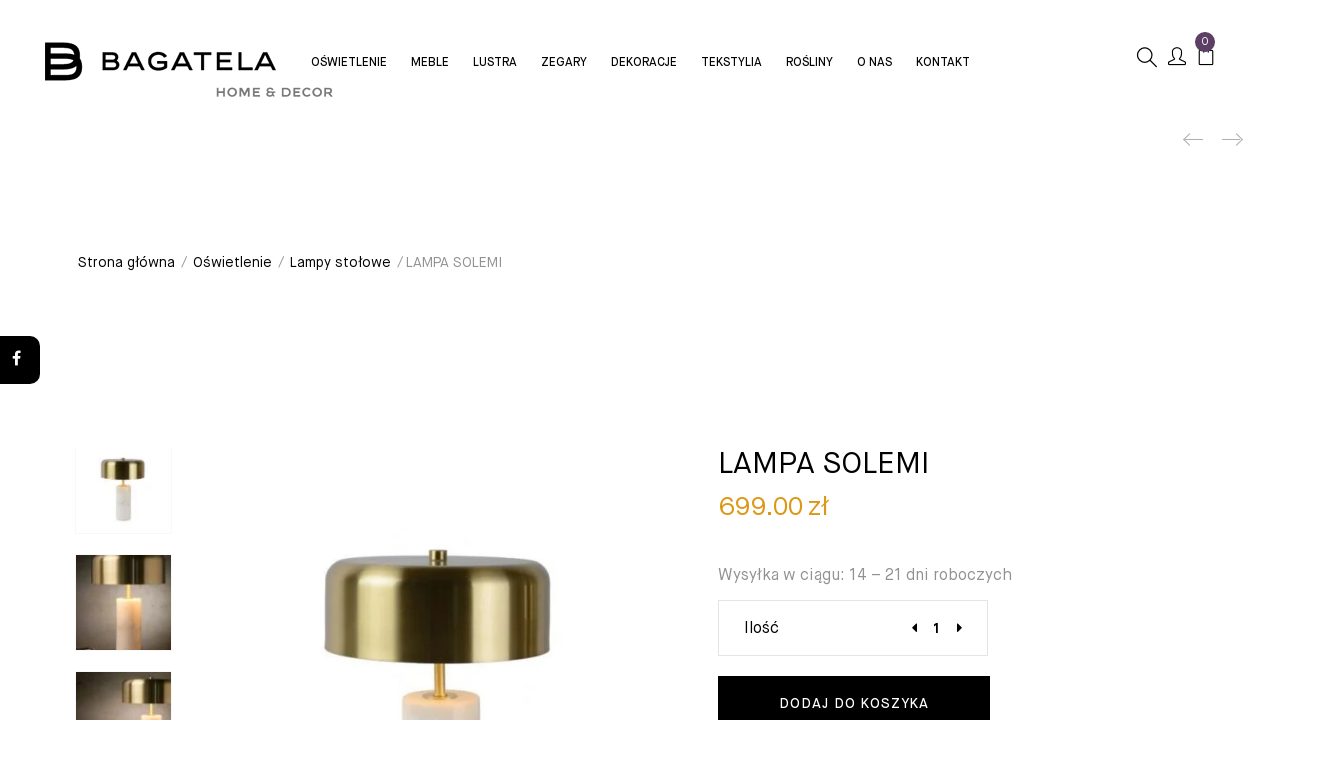

--- FILE ---
content_type: text/html; charset=UTF-8
request_url: https://www.sklepbagatela.pl/sklep/mirasol-34540-03-31/
body_size: 24223
content:
<!DOCTYPE html>
<html lang="pl-PL" prefix="og: https://ogp.me/ns#" class="no-js no-svg">
<head>
    <meta charset="UTF-8">
    <meta name="viewport" content="width=device-width, initial-scale=1">
    <link rel="profile" href="https://gmpg.org/xfn/11">
	<script id="cookie-law-info-gcm-var-js">
var _ckyGcm = {"status":true,"default_settings":[{"analytics":"denied","advertisement":"denied","functional":"denied","necessary":"granted","ad_user_data":"denied","ad_personalization":"denied","regions":"All"}],"wait_for_update":2000,"url_passthrough":false,"ads_data_redaction":false}</script>
<script id="cookie-law-info-gcm-js" type="text/javascript" src="https://www.sklepbagatela.pl/wp-content/plugins/cookie-law-info/lite/frontend/js/gcm.min.js"></script> <script id="cookieyes" type="text/javascript" src="https://cdn-cookieyes.com/client_data/221ae0d35a7f11fd7780c6fa/script.js"></script>
<!-- Google Tag Manager for WordPress by gtm4wp.com -->
<script data-cfasync="false" data-pagespeed-no-defer>
	var gtm4wp_datalayer_name = "dataLayer";
	var dataLayer = dataLayer || [];
	const gtm4wp_use_sku_instead = false;
	const gtm4wp_id_prefix = '';
	const gtm4wp_remarketing = false;
	const gtm4wp_eec = true;
	const gtm4wp_classicec = false;
	const gtm4wp_currency = 'PLN';
	const gtm4wp_product_per_impression = 10;
	const gtm4wp_needs_shipping_address = false;
	const gtm4wp_business_vertical = 'retail';
	const gtm4wp_business_vertical_id = 'id';
	const gtm4wp_clear_ecommerce = false;
</script>
<!-- End Google Tag Manager for WordPress by gtm4wp.com -->
<!-- Optymalizacja wyszukiwarek według Rank Math - https://rankmath.com/ -->
<title>LAMPA SOLEMI. Designerskie Wyposażenie Wnętrz - Sklep Bagatela</title>
<meta name="description" content="Wysyłka w ciągu: 14 – 21 dni roboczych"/>
<meta name="robots" content="follow, index, max-snippet:-1, max-video-preview:-1, max-image-preview:large"/>
<link rel="canonical" href="https://www.sklepbagatela.pl/sklep/mirasol-34540-03-31/" />
<meta property="og:locale" content="pl_PL" />
<meta property="og:type" content="product" />
<meta property="og:title" content="LAMPA SOLEMI. Designerskie Wyposażenie Wnętrz - Sklep Bagatela" />
<meta property="og:description" content="Wysyłka w ciągu: 14 – 21 dni roboczych" />
<meta property="og:url" content="https://www.sklepbagatela.pl/sklep/mirasol-34540-03-31/" />
<meta property="og:site_name" content="Sklep Bagatela" />
<meta property="og:updated_time" content="2023-01-27T17:19:15+01:00" />
<meta property="og:image" content="https://www.sklepbagatela.pl/wp-content/uploads/2021/10/MIRASOL.jpg" />
<meta property="og:image:secure_url" content="https://www.sklepbagatela.pl/wp-content/uploads/2021/10/MIRASOL.jpg" />
<meta property="og:image:width" content="800" />
<meta property="og:image:height" content="800" />
<meta property="og:image:alt" content="LAMPA SOLEMI" />
<meta property="og:image:type" content="image/jpeg" />
<meta property="product:price:amount" content="699" />
<meta property="product:price:currency" content="PLN" />
<meta property="product:availability" content="instock" />
<meta name="twitter:card" content="summary_large_image" />
<meta name="twitter:title" content="LAMPA SOLEMI. Designerskie Wyposażenie Wnętrz - Sklep Bagatela" />
<meta name="twitter:description" content="Wysyłka w ciągu: 14 – 21 dni roboczych" />
<meta name="twitter:image" content="https://www.sklepbagatela.pl/wp-content/uploads/2021/10/MIRASOL.jpg" />
<meta name="twitter:label1" content="Cena" />
<meta name="twitter:data1" content="699.00&nbsp;&#122;&#322;" />
<meta name="twitter:label2" content="Dostępność" />
<meta name="twitter:data2" content="Na stanie" />
<script type="application/ld+json" class="rank-math-schema">{"@context":"https://schema.org","@graph":[{"@type":"Organization","@id":"https://www.sklepbagatela.pl/#organization","name":"Sklep Bagatela"},{"@type":"WebSite","@id":"https://www.sklepbagatela.pl/#website","url":"https://www.sklepbagatela.pl","name":"Sklep Bagatela","publisher":{"@id":"https://www.sklepbagatela.pl/#organization"},"inLanguage":"pl-PL"},{"@type":"ImageObject","@id":"https://www.sklepbagatela.pl/wp-content/uploads/2021/10/MIRASOL.jpg","url":"https://www.sklepbagatela.pl/wp-content/uploads/2021/10/MIRASOL.jpg","width":"800","height":"800","inLanguage":"pl-PL"},{"@type":"ItemPage","@id":"https://www.sklepbagatela.pl/sklep/mirasol-34540-03-31/#webpage","url":"https://www.sklepbagatela.pl/sklep/mirasol-34540-03-31/","name":"LAMPA SOLEMI. Designerskie Wyposa\u017cenie Wn\u0119trz - Sklep Bagatela","datePublished":"2021-10-21T12:52:09+02:00","dateModified":"2023-01-27T17:19:15+01:00","isPartOf":{"@id":"https://www.sklepbagatela.pl/#website"},"primaryImageOfPage":{"@id":"https://www.sklepbagatela.pl/wp-content/uploads/2021/10/MIRASOL.jpg"},"inLanguage":"pl-PL"},{"@type":"Product","name":"LAMPA SOLEMI. Designerskie Wyposa\u017cenie Wn\u0119trz - Sklep Bagatela","description":"Sklep Bagatela \u27a4 LAMPA SOLEMI w atrakcyjnej Cenie \u2714\ufe0f Naturalne, szlachetne surowce \u2714\ufe0f Starannie wyselekcjonowane marki \u2b50 Kup!","sku":"34540/03/31","category":"O\u015bwietlenie &gt; Lampy sto\u0142owe","mainEntityOfPage":{"@id":"https://www.sklepbagatela.pl/sklep/mirasol-34540-03-31/#webpage"},"weight":{"@type":"QuantitativeValue","unitCode":"KGM","value":"525"},"image":[{"@type":"ImageObject","url":"https://www.sklepbagatela.pl/wp-content/uploads/2021/10/MIRASOL.jpg","height":"800","width":"800"},{"@type":"ImageObject","url":"https://www.sklepbagatela.pl/wp-content/uploads/2021/10/34540-03-31-sf1.jpg","height":"1500","width":"1001"},{"@type":"ImageObject","url":"https://www.sklepbagatela.pl/wp-content/uploads/2021/10/34540-03-31-sf2.jpg","height":"1001","width":"1500"},{"@type":"ImageObject","url":"https://www.sklepbagatela.pl/wp-content/uploads/2021/10/34540-03-31-det1.jpg","height":"1250","width":"1250"},{"@type":"ImageObject","url":"https://www.sklepbagatela.pl/wp-content/uploads/2021/10/34540-03-31-det2.jpg","height":"1250","width":"1250"}],"offers":{"@type":"Offer","price":"699.00","priceCurrency":"PLN","priceValidUntil":"2027-12-31","availability":"https://schema.org/InStock","itemCondition":"NewCondition","url":"https://www.sklepbagatela.pl/sklep/mirasol-34540-03-31/","seller":{"@type":"Organization","@id":"https://www.sklepbagatela.pl/","name":"Sklep Bagatela","url":"https://www.sklepbagatela.pl","logo":""}},"@id":"https://www.sklepbagatela.pl/sklep/mirasol-34540-03-31/#richSnippet"}]}</script>
<!-- /Wtyczka Rank Math WordPress SEO -->

<link rel='dns-prefetch' href='//fonts.googleapis.com' />
<link rel="alternate" type="application/rss+xml" title="Sklep Bagatela &raquo; Kanał z wpisami" href="https://www.sklepbagatela.pl/feed/" />
<script type="text/javascript">
/* <![CDATA[ */
window._wpemojiSettings = {"baseUrl":"https:\/\/s.w.org\/images\/core\/emoji\/15.0.3\/72x72\/","ext":".png","svgUrl":"https:\/\/s.w.org\/images\/core\/emoji\/15.0.3\/svg\/","svgExt":".svg","source":{"concatemoji":"https:\/\/www.sklepbagatela.pl\/wp-includes\/js\/wp-emoji-release.min.js?ver=bd5e414632c421280d6002b0ee07a584"}};
/*! This file is auto-generated */
!function(i,n){var o,s,e;function c(e){try{var t={supportTests:e,timestamp:(new Date).valueOf()};sessionStorage.setItem(o,JSON.stringify(t))}catch(e){}}function p(e,t,n){e.clearRect(0,0,e.canvas.width,e.canvas.height),e.fillText(t,0,0);var t=new Uint32Array(e.getImageData(0,0,e.canvas.width,e.canvas.height).data),r=(e.clearRect(0,0,e.canvas.width,e.canvas.height),e.fillText(n,0,0),new Uint32Array(e.getImageData(0,0,e.canvas.width,e.canvas.height).data));return t.every(function(e,t){return e===r[t]})}function u(e,t,n){switch(t){case"flag":return n(e,"\ud83c\udff3\ufe0f\u200d\u26a7\ufe0f","\ud83c\udff3\ufe0f\u200b\u26a7\ufe0f")?!1:!n(e,"\ud83c\uddfa\ud83c\uddf3","\ud83c\uddfa\u200b\ud83c\uddf3")&&!n(e,"\ud83c\udff4\udb40\udc67\udb40\udc62\udb40\udc65\udb40\udc6e\udb40\udc67\udb40\udc7f","\ud83c\udff4\u200b\udb40\udc67\u200b\udb40\udc62\u200b\udb40\udc65\u200b\udb40\udc6e\u200b\udb40\udc67\u200b\udb40\udc7f");case"emoji":return!n(e,"\ud83d\udc26\u200d\u2b1b","\ud83d\udc26\u200b\u2b1b")}return!1}function f(e,t,n){var r="undefined"!=typeof WorkerGlobalScope&&self instanceof WorkerGlobalScope?new OffscreenCanvas(300,150):i.createElement("canvas"),a=r.getContext("2d",{willReadFrequently:!0}),o=(a.textBaseline="top",a.font="600 32px Arial",{});return e.forEach(function(e){o[e]=t(a,e,n)}),o}function t(e){var t=i.createElement("script");t.src=e,t.defer=!0,i.head.appendChild(t)}"undefined"!=typeof Promise&&(o="wpEmojiSettingsSupports",s=["flag","emoji"],n.supports={everything:!0,everythingExceptFlag:!0},e=new Promise(function(e){i.addEventListener("DOMContentLoaded",e,{once:!0})}),new Promise(function(t){var n=function(){try{var e=JSON.parse(sessionStorage.getItem(o));if("object"==typeof e&&"number"==typeof e.timestamp&&(new Date).valueOf()<e.timestamp+604800&&"object"==typeof e.supportTests)return e.supportTests}catch(e){}return null}();if(!n){if("undefined"!=typeof Worker&&"undefined"!=typeof OffscreenCanvas&&"undefined"!=typeof URL&&URL.createObjectURL&&"undefined"!=typeof Blob)try{var e="postMessage("+f.toString()+"("+[JSON.stringify(s),u.toString(),p.toString()].join(",")+"));",r=new Blob([e],{type:"text/javascript"}),a=new Worker(URL.createObjectURL(r),{name:"wpTestEmojiSupports"});return void(a.onmessage=function(e){c(n=e.data),a.terminate(),t(n)})}catch(e){}c(n=f(s,u,p))}t(n)}).then(function(e){for(var t in e)n.supports[t]=e[t],n.supports.everything=n.supports.everything&&n.supports[t],"flag"!==t&&(n.supports.everythingExceptFlag=n.supports.everythingExceptFlag&&n.supports[t]);n.supports.everythingExceptFlag=n.supports.everythingExceptFlag&&!n.supports.flag,n.DOMReady=!1,n.readyCallback=function(){n.DOMReady=!0}}).then(function(){return e}).then(function(){var e;n.supports.everything||(n.readyCallback(),(e=n.source||{}).concatemoji?t(e.concatemoji):e.wpemoji&&e.twemoji&&(t(e.twemoji),t(e.wpemoji)))}))}((window,document),window._wpemojiSettings);
/* ]]> */
</script>
<style id='wp-emoji-styles-inline-css' type='text/css'>

	img.wp-smiley, img.emoji {
		display: inline !important;
		border: none !important;
		box-shadow: none !important;
		height: 1em !important;
		width: 1em !important;
		margin: 0 0.07em !important;
		vertical-align: -0.1em !important;
		background: none !important;
		padding: 0 !important;
	}
</style>
<link rel='stylesheet' id='wp-block-library-css' href='https://www.sklepbagatela.pl/wp-includes/css/dist/block-library/style.min.css?ver=bd5e414632c421280d6002b0ee07a584'  media='all' />
<style id='wp-block-library-theme-inline-css' type='text/css'>
.wp-block-audio :where(figcaption){color:#555;font-size:13px;text-align:center}.is-dark-theme .wp-block-audio :where(figcaption){color:#ffffffa6}.wp-block-audio{margin:0 0 1em}.wp-block-code{border:1px solid #ccc;border-radius:4px;font-family:Menlo,Consolas,monaco,monospace;padding:.8em 1em}.wp-block-embed :where(figcaption){color:#555;font-size:13px;text-align:center}.is-dark-theme .wp-block-embed :where(figcaption){color:#ffffffa6}.wp-block-embed{margin:0 0 1em}.blocks-gallery-caption{color:#555;font-size:13px;text-align:center}.is-dark-theme .blocks-gallery-caption{color:#ffffffa6}:root :where(.wp-block-image figcaption){color:#555;font-size:13px;text-align:center}.is-dark-theme :root :where(.wp-block-image figcaption){color:#ffffffa6}.wp-block-image{margin:0 0 1em}.wp-block-pullquote{border-bottom:4px solid;border-top:4px solid;color:currentColor;margin-bottom:1.75em}.wp-block-pullquote cite,.wp-block-pullquote footer,.wp-block-pullquote__citation{color:currentColor;font-size:.8125em;font-style:normal;text-transform:uppercase}.wp-block-quote{border-left:.25em solid;margin:0 0 1.75em;padding-left:1em}.wp-block-quote cite,.wp-block-quote footer{color:currentColor;font-size:.8125em;font-style:normal;position:relative}.wp-block-quote.has-text-align-right{border-left:none;border-right:.25em solid;padding-left:0;padding-right:1em}.wp-block-quote.has-text-align-center{border:none;padding-left:0}.wp-block-quote.is-large,.wp-block-quote.is-style-large,.wp-block-quote.is-style-plain{border:none}.wp-block-search .wp-block-search__label{font-weight:700}.wp-block-search__button{border:1px solid #ccc;padding:.375em .625em}:where(.wp-block-group.has-background){padding:1.25em 2.375em}.wp-block-separator.has-css-opacity{opacity:.4}.wp-block-separator{border:none;border-bottom:2px solid;margin-left:auto;margin-right:auto}.wp-block-separator.has-alpha-channel-opacity{opacity:1}.wp-block-separator:not(.is-style-wide):not(.is-style-dots){width:100px}.wp-block-separator.has-background:not(.is-style-dots){border-bottom:none;height:1px}.wp-block-separator.has-background:not(.is-style-wide):not(.is-style-dots){height:2px}.wp-block-table{margin:0 0 1em}.wp-block-table td,.wp-block-table th{word-break:normal}.wp-block-table :where(figcaption){color:#555;font-size:13px;text-align:center}.is-dark-theme .wp-block-table :where(figcaption){color:#ffffffa6}.wp-block-video :where(figcaption){color:#555;font-size:13px;text-align:center}.is-dark-theme .wp-block-video :where(figcaption){color:#ffffffa6}.wp-block-video{margin:0 0 1em}:root :where(.wp-block-template-part.has-background){margin-bottom:0;margin-top:0;padding:1.25em 2.375em}
</style>
<link rel='stylesheet' id='wc-block-vendors-style-css' href='https://www.sklepbagatela.pl/wp-content/plugins/woocommerce/packages/woocommerce-blocks/build/vendors-style.css?ver=2.7.3'  media='all' />
<link rel='stylesheet' id='wc-block-style-css' href='https://www.sklepbagatela.pl/wp-content/plugins/woocommerce/packages/woocommerce-blocks/build/style.css?ver=2.7.3'  media='all' />
<style id='classic-theme-styles-inline-css' type='text/css'>
/*! This file is auto-generated */
.wp-block-button__link{color:#fff;background-color:#32373c;border-radius:9999px;box-shadow:none;text-decoration:none;padding:calc(.667em + 2px) calc(1.333em + 2px);font-size:1.125em}.wp-block-file__button{background:#32373c;color:#fff;text-decoration:none}
</style>
<style id='global-styles-inline-css' type='text/css'>
:root{--wp--preset--aspect-ratio--square: 1;--wp--preset--aspect-ratio--4-3: 4/3;--wp--preset--aspect-ratio--3-4: 3/4;--wp--preset--aspect-ratio--3-2: 3/2;--wp--preset--aspect-ratio--2-3: 2/3;--wp--preset--aspect-ratio--16-9: 16/9;--wp--preset--aspect-ratio--9-16: 9/16;--wp--preset--color--black: #000000;--wp--preset--color--cyan-bluish-gray: #abb8c3;--wp--preset--color--white: #ffffff;--wp--preset--color--pale-pink: #f78da7;--wp--preset--color--vivid-red: #cf2e2e;--wp--preset--color--luminous-vivid-orange: #ff6900;--wp--preset--color--luminous-vivid-amber: #fcb900;--wp--preset--color--light-green-cyan: #7bdcb5;--wp--preset--color--vivid-green-cyan: #00d084;--wp--preset--color--pale-cyan-blue: #8ed1fc;--wp--preset--color--vivid-cyan-blue: #0693e3;--wp--preset--color--vivid-purple: #9b51e0;--wp--preset--gradient--vivid-cyan-blue-to-vivid-purple: linear-gradient(135deg,rgba(6,147,227,1) 0%,rgb(155,81,224) 100%);--wp--preset--gradient--light-green-cyan-to-vivid-green-cyan: linear-gradient(135deg,rgb(122,220,180) 0%,rgb(0,208,130) 100%);--wp--preset--gradient--luminous-vivid-amber-to-luminous-vivid-orange: linear-gradient(135deg,rgba(252,185,0,1) 0%,rgba(255,105,0,1) 100%);--wp--preset--gradient--luminous-vivid-orange-to-vivid-red: linear-gradient(135deg,rgba(255,105,0,1) 0%,rgb(207,46,46) 100%);--wp--preset--gradient--very-light-gray-to-cyan-bluish-gray: linear-gradient(135deg,rgb(238,238,238) 0%,rgb(169,184,195) 100%);--wp--preset--gradient--cool-to-warm-spectrum: linear-gradient(135deg,rgb(74,234,220) 0%,rgb(151,120,209) 20%,rgb(207,42,186) 40%,rgb(238,44,130) 60%,rgb(251,105,98) 80%,rgb(254,248,76) 100%);--wp--preset--gradient--blush-light-purple: linear-gradient(135deg,rgb(255,206,236) 0%,rgb(152,150,240) 100%);--wp--preset--gradient--blush-bordeaux: linear-gradient(135deg,rgb(254,205,165) 0%,rgb(254,45,45) 50%,rgb(107,0,62) 100%);--wp--preset--gradient--luminous-dusk: linear-gradient(135deg,rgb(255,203,112) 0%,rgb(199,81,192) 50%,rgb(65,88,208) 100%);--wp--preset--gradient--pale-ocean: linear-gradient(135deg,rgb(255,245,203) 0%,rgb(182,227,212) 50%,rgb(51,167,181) 100%);--wp--preset--gradient--electric-grass: linear-gradient(135deg,rgb(202,248,128) 0%,rgb(113,206,126) 100%);--wp--preset--gradient--midnight: linear-gradient(135deg,rgb(2,3,129) 0%,rgb(40,116,252) 100%);--wp--preset--font-size--small: 13px;--wp--preset--font-size--medium: 20px;--wp--preset--font-size--large: 36px;--wp--preset--font-size--x-large: 42px;--wp--preset--font-size--normal: 14px;--wp--preset--font-size--huge: 48px;--wp--preset--spacing--20: 0.44rem;--wp--preset--spacing--30: 0.67rem;--wp--preset--spacing--40: 1rem;--wp--preset--spacing--50: 1.5rem;--wp--preset--spacing--60: 2.25rem;--wp--preset--spacing--70: 3.38rem;--wp--preset--spacing--80: 5.06rem;--wp--preset--shadow--natural: 6px 6px 9px rgba(0, 0, 0, 0.2);--wp--preset--shadow--deep: 12px 12px 50px rgba(0, 0, 0, 0.4);--wp--preset--shadow--sharp: 6px 6px 0px rgba(0, 0, 0, 0.2);--wp--preset--shadow--outlined: 6px 6px 0px -3px rgba(255, 255, 255, 1), 6px 6px rgba(0, 0, 0, 1);--wp--preset--shadow--crisp: 6px 6px 0px rgba(0, 0, 0, 1);}:where(.is-layout-flex){gap: 0.5em;}:where(.is-layout-grid){gap: 0.5em;}body .is-layout-flex{display: flex;}.is-layout-flex{flex-wrap: wrap;align-items: center;}.is-layout-flex > :is(*, div){margin: 0;}body .is-layout-grid{display: grid;}.is-layout-grid > :is(*, div){margin: 0;}:where(.wp-block-columns.is-layout-flex){gap: 2em;}:where(.wp-block-columns.is-layout-grid){gap: 2em;}:where(.wp-block-post-template.is-layout-flex){gap: 1.25em;}:where(.wp-block-post-template.is-layout-grid){gap: 1.25em;}.has-black-color{color: var(--wp--preset--color--black) !important;}.has-cyan-bluish-gray-color{color: var(--wp--preset--color--cyan-bluish-gray) !important;}.has-white-color{color: var(--wp--preset--color--white) !important;}.has-pale-pink-color{color: var(--wp--preset--color--pale-pink) !important;}.has-vivid-red-color{color: var(--wp--preset--color--vivid-red) !important;}.has-luminous-vivid-orange-color{color: var(--wp--preset--color--luminous-vivid-orange) !important;}.has-luminous-vivid-amber-color{color: var(--wp--preset--color--luminous-vivid-amber) !important;}.has-light-green-cyan-color{color: var(--wp--preset--color--light-green-cyan) !important;}.has-vivid-green-cyan-color{color: var(--wp--preset--color--vivid-green-cyan) !important;}.has-pale-cyan-blue-color{color: var(--wp--preset--color--pale-cyan-blue) !important;}.has-vivid-cyan-blue-color{color: var(--wp--preset--color--vivid-cyan-blue) !important;}.has-vivid-purple-color{color: var(--wp--preset--color--vivid-purple) !important;}.has-black-background-color{background-color: var(--wp--preset--color--black) !important;}.has-cyan-bluish-gray-background-color{background-color: var(--wp--preset--color--cyan-bluish-gray) !important;}.has-white-background-color{background-color: var(--wp--preset--color--white) !important;}.has-pale-pink-background-color{background-color: var(--wp--preset--color--pale-pink) !important;}.has-vivid-red-background-color{background-color: var(--wp--preset--color--vivid-red) !important;}.has-luminous-vivid-orange-background-color{background-color: var(--wp--preset--color--luminous-vivid-orange) !important;}.has-luminous-vivid-amber-background-color{background-color: var(--wp--preset--color--luminous-vivid-amber) !important;}.has-light-green-cyan-background-color{background-color: var(--wp--preset--color--light-green-cyan) !important;}.has-vivid-green-cyan-background-color{background-color: var(--wp--preset--color--vivid-green-cyan) !important;}.has-pale-cyan-blue-background-color{background-color: var(--wp--preset--color--pale-cyan-blue) !important;}.has-vivid-cyan-blue-background-color{background-color: var(--wp--preset--color--vivid-cyan-blue) !important;}.has-vivid-purple-background-color{background-color: var(--wp--preset--color--vivid-purple) !important;}.has-black-border-color{border-color: var(--wp--preset--color--black) !important;}.has-cyan-bluish-gray-border-color{border-color: var(--wp--preset--color--cyan-bluish-gray) !important;}.has-white-border-color{border-color: var(--wp--preset--color--white) !important;}.has-pale-pink-border-color{border-color: var(--wp--preset--color--pale-pink) !important;}.has-vivid-red-border-color{border-color: var(--wp--preset--color--vivid-red) !important;}.has-luminous-vivid-orange-border-color{border-color: var(--wp--preset--color--luminous-vivid-orange) !important;}.has-luminous-vivid-amber-border-color{border-color: var(--wp--preset--color--luminous-vivid-amber) !important;}.has-light-green-cyan-border-color{border-color: var(--wp--preset--color--light-green-cyan) !important;}.has-vivid-green-cyan-border-color{border-color: var(--wp--preset--color--vivid-green-cyan) !important;}.has-pale-cyan-blue-border-color{border-color: var(--wp--preset--color--pale-cyan-blue) !important;}.has-vivid-cyan-blue-border-color{border-color: var(--wp--preset--color--vivid-cyan-blue) !important;}.has-vivid-purple-border-color{border-color: var(--wp--preset--color--vivid-purple) !important;}.has-vivid-cyan-blue-to-vivid-purple-gradient-background{background: var(--wp--preset--gradient--vivid-cyan-blue-to-vivid-purple) !important;}.has-light-green-cyan-to-vivid-green-cyan-gradient-background{background: var(--wp--preset--gradient--light-green-cyan-to-vivid-green-cyan) !important;}.has-luminous-vivid-amber-to-luminous-vivid-orange-gradient-background{background: var(--wp--preset--gradient--luminous-vivid-amber-to-luminous-vivid-orange) !important;}.has-luminous-vivid-orange-to-vivid-red-gradient-background{background: var(--wp--preset--gradient--luminous-vivid-orange-to-vivid-red) !important;}.has-very-light-gray-to-cyan-bluish-gray-gradient-background{background: var(--wp--preset--gradient--very-light-gray-to-cyan-bluish-gray) !important;}.has-cool-to-warm-spectrum-gradient-background{background: var(--wp--preset--gradient--cool-to-warm-spectrum) !important;}.has-blush-light-purple-gradient-background{background: var(--wp--preset--gradient--blush-light-purple) !important;}.has-blush-bordeaux-gradient-background{background: var(--wp--preset--gradient--blush-bordeaux) !important;}.has-luminous-dusk-gradient-background{background: var(--wp--preset--gradient--luminous-dusk) !important;}.has-pale-ocean-gradient-background{background: var(--wp--preset--gradient--pale-ocean) !important;}.has-electric-grass-gradient-background{background: var(--wp--preset--gradient--electric-grass) !important;}.has-midnight-gradient-background{background: var(--wp--preset--gradient--midnight) !important;}.has-small-font-size{font-size: var(--wp--preset--font-size--small) !important;}.has-medium-font-size{font-size: var(--wp--preset--font-size--medium) !important;}.has-large-font-size{font-size: var(--wp--preset--font-size--large) !important;}.has-x-large-font-size{font-size: var(--wp--preset--font-size--x-large) !important;}
:where(.wp-block-post-template.is-layout-flex){gap: 1.25em;}:where(.wp-block-post-template.is-layout-grid){gap: 1.25em;}
:where(.wp-block-columns.is-layout-flex){gap: 2em;}:where(.wp-block-columns.is-layout-grid){gap: 2em;}
:root :where(.wp-block-pullquote){font-size: 1.5em;line-height: 1.6;}
</style>
<link rel='stylesheet' id='contact-form-7-css' href='https://www.sklepbagatela.pl/wp-content/plugins/contact-form-7/includes/css/styles.css?ver=5.1.4'  media='all' />
<link rel='stylesheet' id='famisp-frontend-css' href='https://www.sklepbagatela.pl/wp-content/plugins/fami-sales-popup/assets/css/frontend.css?ver=bd5e414632c421280d6002b0ee07a584'  media='all' />
<link rel='stylesheet' id='rs-plugin-settings-css' href='https://www.sklepbagatela.pl/wp-content/plugins/revslider/public/assets/css/rs6.css?ver=6.1.8'  media='all' />
<style id='rs-plugin-settings-inline-css' type='text/css'>
#rs-demo-id {}
</style>
<link rel='stylesheet' id='photoswipe-css' href='https://www.sklepbagatela.pl/wp-content/plugins/woocommerce/assets/css/photoswipe/photoswipe.min.css?ver=4.3.6'  media='all' />
<link rel='stylesheet' id='photoswipe-default-skin-css' href='https://www.sklepbagatela.pl/wp-content/plugins/woocommerce/assets/css/photoswipe/default-skin/default-skin.min.css?ver=4.3.6'  media='all' />
<style id='woocommerce-inline-inline-css' type='text/css'>
.woocommerce form .form-row .required { visibility: visible; }
</style>
<link rel='stylesheet' id='yith-quick-view-css' href='https://www.sklepbagatela.pl/wp-content/plugins/yith-woocommerce-quick-view/assets/css/yith-quick-view.css?ver=2.9.0'  media='all' />
<style id='yith-quick-view-inline-css' type='text/css'>

				#yith-quick-view-modal .yith-quick-view-overlay{background:rgba( 0, 0, 0, 0.8)}
				#yith-quick-view-modal .yith-wcqv-main{background:#ffffff;}
				#yith-quick-view-close{color:#cdcdcd;}
				#yith-quick-view-close:hover{color:#ff0000;}
</style>
<link rel='stylesheet' id='nomos-googlefonts-css' href='https://fonts.googleapis.com/css?family=Open%2BSans%3A300%2C300i%2C400%2C400i%2C600%2C600i%2C700%2C700i%2C800%2C800i%7CMontserrat%3A400%2C500%2C600%2C700&#038;subset=latin%2Clatin-ext&#038;ver=6.6.2'  media='all' />
<link rel='stylesheet' id='boostrap-css' href='https://www.sklepbagatela.pl/wp-content/themes/nomos/assets/css/bootstrap.min.css?ver=bd5e414632c421280d6002b0ee07a584'  media='all' />
<link rel='stylesheet' id='owl-carousel-css' href='https://www.sklepbagatela.pl/wp-content/themes/nomos/assets/css/owl.carousel.min.css?ver=bd5e414632c421280d6002b0ee07a584'  media='all' />
<link rel='stylesheet' id='font-awesome-css' href='https://www.sklepbagatela.pl/wp-content/themes/nomos/assets/css/font-awesome.min.css?ver=bd5e414632c421280d6002b0ee07a584'  media='all' />
<style id='font-awesome-inline-css' type='text/css'>
[data-font="FontAwesome"]:before {font-family: 'FontAwesome' !important;content: attr(data-icon) !important;speak: none !important;font-weight: normal !important;font-variant: normal !important;text-transform: none !important;line-height: 1 !important;font-style: normal !important;-webkit-font-smoothing: antialiased !important;-moz-osx-font-smoothing: grayscale !important;}
</style>
<link rel='stylesheet' id='simple-line-icons-css' href='https://www.sklepbagatela.pl/wp-content/themes/nomos/assets/css/simple-line-icons.css?ver=bd5e414632c421280d6002b0ee07a584'  media='all' />
<link rel='stylesheet' id='flat-icons-css' href='https://www.sklepbagatela.pl/wp-content/themes/nomos/assets/css/flaticon.css?ver=bd5e414632c421280d6002b0ee07a584'  media='all' />
<link rel='stylesheet' id='scrollbar-css' href='https://www.sklepbagatela.pl/wp-content/themes/nomos/assets/css/jquery.scrollbar.css?ver=bd5e414632c421280d6002b0ee07a584'  media='all' />
<link rel='stylesheet' id='nomos-custom-css' href='https://www.sklepbagatela.pl/wp-content/themes/nomos/assets/css/customs.css?ver=bd5e414632c421280d6002b0ee07a584'  media='all' />
<link rel='stylesheet' id='nomos-main-style-css' href='https://www.sklepbagatela.pl/wp-content/themes/nomos/style.css?ver=bd5e414632c421280d6002b0ee07a584'  media='all' />
<link rel='stylesheet' id='ascltr-custom-style-css' href='https://www.sklepbagatela.pl/wp-content/themes/nomos/custom/ascltr-style.css?ver=1762943462'  media='all' />
<link rel='stylesheet' id='prdctfltr-css' href='https://www.sklepbagatela.pl/wp-content/plugins/prdctfltr/lib/css/style.min.css?ver=6.6.5'  media='all' />
<link rel='stylesheet' id='nomos_custom_css-css' href='https://www.sklepbagatela.pl/wp-content/themes/nomos/assets/css/customs.css?ver=bd5e414632c421280d6002b0ee07a584'  media='all' />
<style id='nomos_custom_css-inline-css' type='text/css'>
.vc_custom_1591544872400{padding-top: 20px !important;padding-right: 20px !important;padding-bottom: 20px !important;padding-left: 20px !important;background-image: url(https://wro12.home.pl/bagatela/wp-content/uploads/2020/06/shop-menu-1.jpg?id=8564) !important;}.vc_custom_1502123255370{padding-top: 0px !important;padding-right: 20px !important;padding-bottom: 13px !important;padding-left: 20px !important;}.vc_custom_1502123246360{padding-top: 0px !important;padding-right: 20px !important;padding-bottom: 13px !important;padding-left: 20px !important;}.vc_custom_1530838027238{padding-right: 25px !important;padding-bottom: 30px !important;padding-left: 25px !important;background: #f8f8fb url(https://nomos.famithemes.com/wp-content/uploads/2018/06/bg-menu-bl.jpg?id=6253) !important;}@media (max-width: 1024px){ .responsive_js_composer_custom_css_354284321 { background-color:#ffffff!important;background-image:none!important; } }@media (max-width: 1199px){ .responsive_js_composer_custom_css_81999391 .vc_column-inner{padding-top: 0px!important;}}@media (max-width: 1199px){ .responsive_js_composer_custom_css_1458449082 .vc_column-inner{padding-top: 10px!important;}}.vc_custom_1759521074041{background-color: #fcfcfc !important;}.vc_custom_1759521043200{background-color: #fcfcfc !important;}.vc_custom_1759521034376{background-color: #fcfcfc !important;}.vc_custom_1759521023384{background-color: #fcfcfc !important;}.vc_custom_1759521012360{background-color: #fcfcfc !important;}@media (max-width: 991px){ .responsive_js_composer_custom_css_191414934 { margin-top: -35px!important; } }@media (max-width: 991px){ .responsive_js_composer_custom_css_845038878 .vc_column-inner{padding-top: 0px!important;}}.vc_custom_1591544872400{padding-top: 20px !important;padding-right: 20px !important;padding-bottom: 20px !important;padding-left: 20px !important;background-image: url(https://wro12.home.pl/bagatela/wp-content/uploads/2020/06/shop-menu-1.jpg?id=8564) !important;}.vc_custom_1502123255370{padding-top: 0px !important;padding-right: 20px !important;padding-bottom: 13px !important;padding-left: 20px !important;}.vc_custom_1502123246360{padding-top: 0px !important;padding-right: 20px !important;padding-bottom: 13px !important;padding-left: 20px !important;}

			a:hover, a:focus, a:active {
			    color: #5d3e65;
			}
			blockquote, q {
			    border-left: 4px solid #5d3e65;
			}
			button:hover,
			input[type="submit"]:hover,
			button:focus,
			input[type="submit"]:focus {
			    background: #5d3e65;
			}
			.box-mobile-menu .back-menu:hover,
			.box-mobile-menu .close-menu:hover {
			    color: #5d3e65;
			}
			.style-3 div.owl-carousel.product-list-owl .owl-nav div:hover {
			    color: #5d3e65;
			}
			.nomos-custommenu.style4 .widgettitle::before {
			    border-bottom: 1px solid #5d3e65;
			}
			.horizon-menu .main-navigation .main-menu .menu-item:hover > a {
			    color: #5d3e65;
			}
			.horizon-menu .main-navigation .main-menu > .menu-item .submenu li > a:hover {
			    color: #5d3e65;
			}
			.horizon-menu .main-navigation .main-menu .menu-item:hover .toggle-submenu::before {
			    color: #5d3e65 !important;
			}
			.horizon-menu .main-navigation .main-menu > .menu-item .submenu li.active > a {
			    color: #5d3e65;
			}
			.box-mobile-menu .main-menu .menu-item:hover > a {
			    color: #5d3e65;
			}
			.box-mobile-menu .main-menu .menu-item:hover > .toggle-submenu::before {
			    color: #5d3e65;
			}
			.mobile-navigation:hover {
			    color: #5d3e65;
			}
			.menu-btn-icon:hover span {
			    background-color: #5d3e65 !important;
			}
			.box-mobile-menu .main-menu .menu-item.active > a {
			    color: #5d3e65;
			}
			.single-product-mobile .product-grid .product-info .price {
			    color: #5d3e65;
			}
			.nomos-content-single-product-mobile .product-mobile-layout .woocommerce-product-gallery .flex-control-nav.flex-control-thumbs li img.flex-active {
			    border-color: #5d3e65;
			}
			.product-mobile-layout .detail-content .summary .price {
			    background-color: #5d3e65;
			}
			.single-product-mobile .owl-products.owl-carousel .owl-dots .owl-dot::before {
			    border: 2px solid #5d3e65;
			}
			.close-vertical-menu:hover {
			    color: #5d3e65;
			}
			.vertical-menu .main-navigation .main-menu > .menu-item:hover > a {
			    color: #5d3e65;
			}
			.menu-social .social-list li a:hover {
			    background-color: #5d3e65;
			}
			.header-search-box > .icons:hover {
			    color: #5d3e65;
			}
			.instant-search-close:hover {
			    color: #5d3e65;
			}
			.instant-search-modal .product-cats label span::before {
			    border-bottom: 1px solid #5d3e65;
			}

			.instant-search-modal .product-cats label span:hover,
			.instant-search-modal .product-cats label.selected span {
			    color: #5d3e65;
			}
			.search-view:hover {
			    background-color: #5d3e65;
			}
			.currency-language .wcml-dropdown-click a.wcml-cs-item-toggle:hover::before {
			    border-color: #5d3e65;
			}
			.currency-language .wcml-dropdown-click a.wcml-cs-item-toggle:hover::after {
			    border-color: #5d3e65 transparent transparent transparent;
			}
			.currency-language .dropdown > a:hover::after {
			    border-color: #5d3e65 transparent transparent transparent;
			}
			.currency-language .dropdown > a:hover::before {
			    border-color: #5d3e65;
			}

			.currency-language .dropdown .active a {
			    color: #5d3e65;
			}
			.header .nomos-minicart:hover .mini-cart-icon {
			    color: #5d3e65;
			}
			.header .nomos-minicart .mini-cart-icon .minicart-number {
			    background: #5d3e65;
			}
			.header .minicart-content-inner .close-minicart:hover {
			    color: #5d3e65;
			}
			.header .minicart-items .product-cart .product-remove .remove:hover {
			    color: #5d3e65;
			}
			.header .minicart-content-inner .actions .button:hover {
			    color: #5d3e65;
			}
			.header .to-cart:hover {
			    background-color: #5d3e65;
			}
			.header .nomos-minicart.is-adding-to-cart .minicart-content-inner > .minicart-list-items::after {
			    color: #5d3e65;
			}
			.header .minicart-items .product-cart.loading::after {
			    color: #5d3e65;
			}
			.header-type-transparent-white .horizon-menu .main-navigation .main-menu .menu-item:hover > a {
			    color: #5d3e65;
			}
			.header-type-transparent-white .currency-language .wcml-dropdown-click a.wcml-cs-item-toggle:hover::before,
			.header-type-transparent-white .currency-language .dropdown > a:hover::before {
			    border-color: #5d3e65;
			}
			.header-type-transparent-dark .currency-language .wcml-dropdown-click a:hover,
			.header-type-transparent-dark .currency-language .dropdown a:hover,
			.header-type-transparent-dark .block-account a:hover,
			.header-type-transparent-dark .header-search-box > .icons:hover,
			.header-type-transparent-dark .nomos-minicart .mini-cart-icon:hover,
			.header-type-transparent-dark .horizon-menu .main-navigation .main-menu .menu-item:hover > a {
			    color: #5d3e65;
			}
			.header-type-transparent-dark .currency-language .wcml-dropdown-click a.wcml-cs-item-toggle:hover::after,
			.header-type-transparent-dark .currency-language .dropdown > a:hover::after {
			    border-color: #5d3e65 transparent transparent transparent;
			}
			.header-type-transparent-dark .currency-language .wcml-dropdown-click a.wcml-cs-item-toggle:hover::before,
			.header-type-transparent-dark .currency-language .dropdown > a:hover::before {
			    border-color: #5d3e65;
			}
			.nomos-newsletter.style1 .newsletter-form-wrap .submit-newsletter:hover::before {
			    color: #5d3e65;
			}
			.nomos-custommenu.style2 .menu > li a:hover {
			    color: #5d3e65;
			}
			.sticky_info_single_product button.nomos-single-add-to-cart-btn.btn.button {
			    background: #5d3e65;
			}
			.footer.style1 .nomos-socials .social-item:hover {
			    color: #5d3e65;
			}
			.banner-page .content-banner .breadcrumb-trail .trail-items .trail-item a:hover span {
			    color: #5d3e65;
			}
			.banner-page .content-banner .breadcrumb-trail .trail-items .trail-item a:hover {
			    color: #5d3e65;
			}
			.post-info .cat-post a:hover,
			.post-info .tag-post a:hover {
			    color: #5d3e65;
			}
			.sticky .post-title a,.sticky .post-name a {
			    color: #5d3e65;
			}
			.post-title a:hover {
			    color: #5d3e65;
			}
			.post-author a:hover {
			    color: #5d3e65;
			}
			.post-info .cat-post a:hover,
			.post-info .tag-post a:hover {
			    color: #5d3e65;
			}
			.sticky .post-title a {
			    color: #5d3e65;
			}
			.post-title a:hover {
			    color: #5d3e65;
			}
			.post-author a:hover {
			    color: #5d3e65;
			}
			.single-container .header-post .cat-post a:hover,
			.single-container .header-post .tag-post a:hover {
			    color: #5d3e65;
			}
			.footer-post .post-navigation .nav-links .post-title:hover {
			    color: #5d3e65;
			}
			.comment_container .flex a:hover {
			    color: #5d3e65;
			}
			.comment-form .form-submit .submit:hover {
			    background: #5d3e65;
			}
			.post-product-carousel:hover .icons,
			.social-share:hover .icons {
			    color: #5d3e65;
			}
			.nomos-ajax-load a:hover, .more-items .woo-product-loadmore:hover {
			    background: #5d3e65;
			}
			.more-items .woo-product-loadmore.loading {
			    border-color: #5d3e65;
			}
			.more-items .woo-product-loadmore.loading::before {
			    color: #5d3e65;
			}
			.nomos-searchform button:hover {
			    color: #5d3e65;
			}
			.widget_categories ul li.cat-item a:hover,
			.widget_categories ul li.cat-item.current-cat,
			.widget_categories ul li.cat-item.current-cat a {
			    color: #5d3e65;
			}

			.widget_categories ul li.cat-item a:hover::before,
			.widget_categories ul li.cat-item.current-cat a::before {
			    border-color: #5d3e65;
			    background-color: #5d3e65;
			}
			.widget_shopping_cart .woocommerce-mini-cart__buttons .button:hover {
			    background-color: #5d3e65;
			}
			.WOOF_Widget .woof_container li .icheckbox_flat-purple.hover,
			.WOOF_Widget .woof_container li .iradio_flat-purple.hover,
			.icheckbox_flat-purple.checked,
			.iradio_flat-purple.checked {
			    background: #5d3e65 0 0 !important;
			    border: 1px solid #5d3e65 !important;
			}

			.WOOF_Widget .woof_container .icheckbox_flat-purple.checked ~ label,
			.WOOF_Widget .woof_container .iradio_flat-purple.checked ~ label,
			.WOOF_Widget .woof_container li label.hover,
			.WOOF_Widget .woof_container li label.hover {
			    color: #5d3e65;
			}
			.toolbar-products .category-filter li a::before {
			    border-bottom: 1px solid #5d3e65;
			}

			.toolbar-products .category-filter li.active a,
			.toolbar-products .category-filter li a:hover {
			    color: #5d3e65;
			}
			div.prdctfltr_wc.prdctfltr_round .prdctfltr_filter label.prdctfltr_active > span::before, div.prdctfltr_wc.prdctfltr_round .prdctfltr_filter label:hover > span::before {
			    background: #5d3e65;
			    border: 1px double #5d3e65;
			    color: #5d3e65;
			}
			.prdctfltr_woocommerce_filter_submit:hover, .prdctfltr_wc .prdctfltr_buttons .prdctfltr_reset span:hover, .prdctfltr_sale:hover,
			.prdctfltr_instock:hover {
			    background: #5d3e65;
			}
			.prdctfltr_sc.hide-cat-thumbs .product-category h2.woocommerce-loop-category__title:hover {
			    color: #5d3e65;
			}
			.prdctfltr_sc.hide-cat-thumbs .product-category h2.woocommerce-loop-category__title::before {
			    border-bottom: 1px solid #5d3e65;
			}
			.prdctfltr-pagination-load-more:not(.prdctfltr-ignite) .button:hover {
			    background: #5d3e65;
			}
			.toolbar-products-mobile .cat-item.active, .toolbar-products-mobile .cat-item.active a,
			.real-mobile-toolbar.toolbar-products-shortcode .cat-item.active, .real-mobile-toolbar.toolbar-products-shortcode .cat-item.active a {
			    color: #5d3e65;
			}
			.toolbar-products-mobile .part-filter-wrap .filter-toggle:hover {
			    background-color: #5d3e65;
			}
			.enable-shop-page-mobile .shop-page a.products-size.products-list.active {
			    color: #5d3e65;
			}
			.enable-shop-page-mobile .shop-page .product-inner .price {
			    color: #5d3e65;
			}
			.enable-shop-page-mobile .woocommerce-page-header ul .line-hover a:hover,
			.enable-shop-page-mobile .woocommerce-page-header ul .line-hover.active a {
			    color: #5d3e65;
			}
			.scrollbar-macosx > .scroll-element.scroll-y .scroll-bar {
			    background: #5d3e65;
			}
			a.button.btn.nomos-button.owl-btn-link:hover {
			    background: #5d3e65;
			}
			.yith-wcqv-button:hover {
			    color: #5d3e65;
			}
			#yith-quick-view-close:hover {
			    color: #5d3e65;
			}
			#yith-quick-view-content .woocommerce-product-gallery .flex-control-nav.flex-control-thumbs > li img.flex-active{
			    border: 1px solid #5d3e65;
			}
			.product-inner .product-title a:hover {
			    color: #5d3e65;
			}
			.style-3 .yith-wcqv-button {
			    background: #5d3e65;
			}

			.product-inner .add_to_cart_button,
			.product-inner .added_to_cart,
			.product-inner .product_type_variable,
			.product-inner .product_type_simple,
			.product-inner .product_type_external,
			.product-inner .product_type_grouped {
			    color: #5d3e65;
			}
			.woocommerce-product-gallery .woocommerce-product-gallery__trigger:hover {
			    color: #5d3e65;
			}
			.woocommerce-product-gallery .flex-control-nav.flex-control-thumbs .slick-arrow {
			    color: #5d3e65;
			}
			.summary .woocommerce-product-rating .woocommerce-review-link:hover {
			    color: #5d3e65;
			}
			.reset_variations:hover {
			    background-color: #5d3e65;
			}
			.summary .cart .single_add_to_cart_button:hover {
			    background-color: #5d3e65;
			}
			.product_meta a:hover {
			    color: #5d3e65;
			}
			.gallery_detail .slick-dots li button::before {
			    border: 2px solid #5d3e65;
			}
			.big_images .slick-dots li button::before {
			    border: 2px solid #5d3e65;
			}
			.nomos-bt-video a, .product-360-button a {
			    color: #5d3e65;
			}
			.nomos-bt-video a:hover, .product-360-button a:hover {
			    background: #5d3e65;
			    border-color: #5d3e65;
			}
			.wc-tabs li a::before {
			    border-bottom: 1px solid #5d3e65;
			}

			.wc-tabs li a:hover,
			.wc-tabs li.active a {
			    color: #5d3e65;
			}
			p.stars:hover a:before,
			p.stars.selected:not(:hover) a:before {
			    color: #5d3e65;
			}
			.return-to-shop .button:hover {
			    background-color: #5d3e65;
			}

			body .woocommerce table.shop_table tr td.product-remove a:hover {
			    color: #5d3e65;
			}
			body .woocommerce table.shop_table .product-add-to-cart .add_to_cart:hover {
			    background: #5d3e65;
			}
			.actions-btn .shopping:hover {
			    background-color: #5d3e65;
			}
			.wc-proceed-to-checkout .checkout-button:hover {
			    background-color: #5d3e65;
			}
			.nomos-socials.style1 .social-item:hover {
			    color: #5d3e65;
			}
			.nomos-socials.style2 .social-item:hover {
			    background: #5d3e65;
			    border-color: #5d3e65;
			}
			.nomos-socials.style3 .social-item:hover {
			    color: #5d3e65;
			}
			.nomos-title .block-title a:hover {
			    color: #5d3e65;
			}
			.nomos-title.default a:hover {
			    color: #5d3e65;
			    border-color: #5d3e65;
			}
			.nomos-title.style4 .block-link:hover {
			    color: #5d3e65;
			}
			.nomos-block-info .block-price {
			    color: #5d3e65;
			}
			.nomos-block-info .block-link:hover {
			    background-color: #5d3e65;
			}
			.nomos-banner .block-title a:hover {
			    color: #5d3e65;
			}
			.nomos-banner.style3 .block-link:hover {
			    background-color: #5d3e65;
			    border-color: #5d3e65;
			}
			.nomos-banner.style4 .block-link:hover {
			    color: #5d3e65;
			}
			.nomos-title-short-desc .block-link:hover {
			    background-color: #5d3e65!important;
			    border-color: #5d3e65!important;
			}
			.media-item-lookbook .item-lookbook-content .lookbook-title a:hover {
			    color: #5d3e65;
			}
			.media-item-lookbook .item-lookbook-content > a:hover {
			    background-color: #5d3e65;
			}
			.nomos-categories .info .category-name a:hover {
			    color: #5d3e65;
			}
			.nomos-categories .category-link:hover {
			    color: #5d3e65;
			}
			.nomos-categories.default .info .category-name a:hover,
			.nomos-categories.default .category-link:hover {
			    color: #5d3e65;
			}
			.nomos-tabs .tab-link li a::before {
			    border-bottom: 1px solid #5d3e65;
			}

			.nomos-tabs .tab-link li a:hover,
			.nomos-tabs .tab-link li.active a {
			    color: #5d3e65;
			}
			.nomos-mapper-btn-link:hover {
			    color: #5d3e65;
			}
			.woocommerce-MyAccount-content input.button:hover {
			    background: #5d3e65;
			}
			.woocommerce-MyAccount-navigation > ul li.is-active a {
			    color: #5d3e65;
			}
			.shop-sidebar .widget ul li a:hover {
			    color: #5d3e65;
			}
			.shop-sidebar .widget ul li a:hover::before {
			    background: #5d3e65 none repeat scroll 0 0;
			    border-color: #5d3e65;
			}
			.products-size.active svg, .products-size:hover svg {
			    stroke: #5d3e65;
			    fill: #5d3e65;
			}
			.price_slider_amount .button:hover, .price_slider_amount .button:focus {
			    background-color: #5d3e65;
			    border: 2px solid #5d3e65;
			}
			.error404 .nomos-searchform button:hover {
			    background: #5d3e65;
			}
			body .ziss-item .ziss-figure-wrap .ziss-hotspot-wrap .ziss-hotspot-popup .add_to_cart_button,
			body .ziss-item .ziss-figure-wrap .ziss-hotspot-wrap .ziss-hotspot-popup .added_to_cart {
			    color: #5d3e65;
			}
			.woocommerce-cart-form-mobile .actions .actions-btn .shopping:hover {
			    background-color: #5d3e65;
			    border-color: #5d3e65;
			}
			.total-price-html {
			    color: #5d3e65;
			}
			div.famibt-wrap .famibt-item .famibt-price {
			    color: #5d3e65;
			}

			.famibt-wrap ins {
			    color: #5d3e65;
			}
			.famibt-messages-wrap a.button.wc-forward:hover {
			    background: #5d3e65;
			}
			@media (max-width: 1100px) {
			    .single-post-products-carousel.owl-carousel .owl-dots .owl-dot::before {
			        border: 2px solid #5d3e65;
			    }
			}.vc_custom_1532550978004{margin-right: -120px !important;margin-left: -120px !important;padding-top: 50px !important;padding-right: 120px !important;padding-bottom: 70px !important;padding-left: 120px !important;background-color: #f8f8f8 !important;}.vc_custom_1590254821761{margin-bottom: 10px !important;}@media (max-width: 767px){ .responsive_js_composer_custom_css_309504968 { padding-top: 20px!important;padding-bottom: 30px!important;background-image:none!important;-webkit-box-shadow: 0px 0px 0px 0px rgba(0,0,0,1);                -moz-box-shadow: 0px 0px 0px 0px rgba(0,0,0,1);                box-shadow: 0px 0px 0px 0px rgba(0,0,0,1) } }@media (max-width: 767px){ .responsive_js_composer_custom_css_1971510876 .vc_column-inner{padding-top: 25px!important;background-image:none!important;-webkit-box-shadow: 0px 0px 0px 0px rgba(0,0,0,1);                -moz-box-shadow: 0px 0px 0px 0px rgba(0,0,0,1);                box-shadow: 0px 0px 0px 0px rgba(0,0,0,1)}}@media (max-width: 767px){ .responsive_js_composer_custom_css_630849680 .vc_column-inner{padding-top: 25px!important;background-image:none!important;-webkit-box-shadow: 0px 0px 0px 0px rgba(0,0,0,1);                -moz-box-shadow: 0px 0px 0px 0px rgba(0,0,0,1);                box-shadow: 0px 0px 0px 0px rgba(0,0,0,1)}}
</style>
<link rel='stylesheet' id='wp-add-custom-css-css' href='https://www.sklepbagatela.pl?display_custom_css=css&#038;ver=6.6.2'  media='all' />
<script type="text/template" id="tmpl-variation-template">
	<div class="woocommerce-variation-description">{{{ data.variation.variation_description }}}</div>
	<div class="woocommerce-variation-price">{{{ data.variation.price_html }}}</div>
	<div class="woocommerce-variation-availability">{{{ data.variation.availability_html }}}</div>
</script>
<script type="text/template" id="tmpl-unavailable-variation-template">
	<p>Przepraszamy, ten produkt jest niedostępny. Prosimy wybrać inną kombinację.</p>
</script>
<script  src="https://www.sklepbagatela.pl/wp-includes/js/jquery/jquery.min.js?ver=3.7.1" id="jquery-core-js"></script>
<script  src="https://www.sklepbagatela.pl/wp-includes/js/jquery/jquery-migrate.min.js?ver=3.4.1" id="jquery-migrate-js"></script>
<script type="text/javascript" id="famisp-frontend-js-extra">
/* <![CDATA[ */
var famisp = {"ajaxurl":"https:\/\/www.sklepbagatela.pl\/wp-admin\/admin-ajax.php","security":"ae658cfc68","sales_popup_data":{"famisp_enable_sales_popup":"yes","famisp_disable_sales_popup_mobile":"yes","famisp_popup_text":"Kto\u015b z {address} w\u0142a\u015bnie kupi\u0142 {product_name} {purchased_time} {time_unit} temu","famisp_min_time":"15000","famisp_max_time":"25000","famisp_products":[],"famisp_products_ids":"","famisp_enable_ran_buy_time_in_sec":"yes","famisp_min_random_buy_time_in_sec":"0","famisp_max_random_buy_time_in_sec":"59","famisp_enable_ran_buy_time_in_min":"yes","famisp_min_random_buy_time_in_min":"1","famisp_max_random_buy_time_in_min":"59","famisp_enable_ran_buy_time_in_hour":"yes","famisp_min_random_buy_time_in_hour":"1","famisp_max_random_buy_time_in_hour":"47","famisp_enable_ran_buy_time_in_day":"yes","famisp_min_random_buy_time_in_day":"2","famisp_max_random_buy_time_in_day":"10","all_addresses":[]},"text":{"second":"second","seconds":"seconds","minute":"minute","minutes":"minutes","hour":"hour","hours":"hours","day":"day","days":"days"},"price_format":"%2$s\u00a0%1$s","price_decimals":"2","price_thousand_separator":",","price_decimal_separator":".","currency_symbol":"z\u0142","wc_tax_enabled":"","cart_url":"https:\/\/www.sklepbagatela.pl\/cart\/"};
/* ]]> */
</script>
<script  src="https://www.sklepbagatela.pl/wp-content/plugins/fami-sales-popup/assets/js/frontend.js" id="famisp-frontend-js"></script>
<script  src="https://www.sklepbagatela.pl/wp-content/plugins/revslider/public/assets/js/revolution.tools.min.js?ver=6.0" id="tp-tools-js"></script>
<script  src="https://www.sklepbagatela.pl/wp-content/plugins/revslider/public/assets/js/rs6.min.js?ver=6.1.8" id="revmin-js"></script>
<script  src="https://www.sklepbagatela.pl/wp-content/plugins/woocommerce/assets/js/jquery-blockui/jquery.blockUI.min.js?ver=2.70" id="jquery-blockui-js"></script>
<script type="text/javascript" id="wc-add-to-cart-js-extra">
/* <![CDATA[ */
var wc_add_to_cart_params = {"ajax_url":"\/wp-admin\/admin-ajax.php","wc_ajax_url":"\/?wc-ajax=%%endpoint%%","i18n_view_cart":"Zobacz koszyk","cart_url":"https:\/\/www.sklepbagatela.pl\/cart\/","is_cart":"","cart_redirect_after_add":"no"};
/* ]]> */
</script>
<script  src="https://www.sklepbagatela.pl/wp-content/plugins/woocommerce/assets/js/frontend/add-to-cart.min.js?ver=4.3.6" id="wc-add-to-cart-js"></script>
<script  src="https://www.sklepbagatela.pl/wp-content/plugins/gtm4wp-1.19.1/dist/js/gtm4wp-woocommerce-enhanced.js?ver=1.19.1" id="gtm4wp-woocommerce-enhanced-js"></script>
<script  src="https://www.sklepbagatela.pl/wp-content/plugins/js_composer/assets/js/vendors/woocommerce-add-to-cart.js?ver=6.2.0" id="vc_woocommerce-add-to-cart-js-js"></script>
<script  src="https://www.sklepbagatela.pl/wp-content/themes/nomos/assets/js/bootstrap.min.js?ver=bd5e414632c421280d6002b0ee07a584" id="bootstrap-js"></script>
<script  src="https://www.sklepbagatela.pl/wp-content/themes/nomos/assets/js/owl.carousel.min.js?ver=bd5e414632c421280d6002b0ee07a584" id="owl-carousel-js"></script>
<script  src="https://www.sklepbagatela.pl/wp-content/themes/nomos/assets/js/chosen.jquery.min.js?ver=bd5e414632c421280d6002b0ee07a584" id="chosen-js"></script>
<script  src="https://www.sklepbagatela.pl/wp-content/themes/nomos/assets/js/jquery.magnific-popup.min.js?ver=bd5e414632c421280d6002b0ee07a584" id="magnific-popup-js"></script>
<script  src="https://www.sklepbagatela.pl/wp-content/themes/nomos/assets/js/jquery.scrollbar.min.js?ver=bd5e414632c421280d6002b0ee07a584" id="scrollbar-js"></script>
<script  src="https://www.sklepbagatela.pl/wp-content/themes/nomos/assets/js/jquery.sticky.js?ver=bd5e414632c421280d6002b0ee07a584" id="sticky-js"></script>
<script  src="https://www.sklepbagatela.pl/wp-content/themes/nomos/assets/js/jquery.fullPage.min.js?ver=bd5e414632c421280d6002b0ee07a584" id="full-page-js"></script>
<script  src="https://www.sklepbagatela.pl/wp-content/themes/nomos/assets/js/jquery.countdown.js?ver=bd5e414632c421280d6002b0ee07a584" id="jquery-countdown-js"></script>
<script  src="https://www.sklepbagatela.pl/wp-content/themes/nomos/assets/js/theia-sticky-sidebar.min.js?ver=bd5e414632c421280d6002b0ee07a584" id="theia-sticky-sidebar-js"></script>
<script  src="https://www.sklepbagatela.pl/wp-content/themes/nomos/assets/js/threesixty.min.js?ver=bd5e414632c421280d6002b0ee07a584" id="threesixty-js"></script>
<script  src="https://www.sklepbagatela.pl/wp-content/themes/nomos/assets/js/slick.js?ver=bd5e414632c421280d6002b0ee07a584" id="slick-js"></script>
<script  src="https://www.sklepbagatela.pl/wp-content/themes/nomos/assets/js/jquery.lazy.min.js?ver=bd5e414632c421280d6002b0ee07a584" id="lazy-js"></script>
<link rel="EditURI" type="application/rsd+xml" title="RSD" href="https://www.sklepbagatela.pl/xmlrpc.php?rsd" />
<!-- start Simple Custom CSS and JS -->
<!-- Google tag (gtag.js) -->
<script async src="https://www.googletagmanager.com/gtag/js?id=G-NWXFHN9D6Y"></script>
<script>
  window.dataLayer = window.dataLayer || [];
  function gtag(){dataLayer.push(arguments);}
  gtag('js', new Date());

  gtag('config', 'G-NWXFHN9D6Y');
</script>

<!-- Google Tag Manager -->
<script>(function(w,d,s,l,i){w[l]=w[l]||[];w[l].push({'gtm.start':
new Date().getTime(),event:'gtm.js'});var f=d.getElementsByTagName(s)[0],
j=d.createElement(s),dl=l!='dataLayer'?'&l='+l:'';j.async=true;j.src=
'https://www.googletagmanager.com/gtm.js?id='+i+dl;f.parentNode.insertBefore(j,f);
})(window,document,'script','dataLayer','GTM-NDV9G2N3');</script>
<!-- End Google Tag Manager --><!-- end Simple Custom CSS and JS -->
<script>readMoreArgs = []</script><script type="text/javascript">
				EXPM_VERSION=3.51;EXPM_AJAX_URL='https://www.sklepbagatela.pl/wp-admin/admin-ajax.php';
			function yrmAddEvent(element, eventName, fn) {
				if (element.addEventListener)
					element.addEventListener(eventName, fn, false);
				else if (element.attachEvent)
					element.attachEvent('on' + eventName, fn);
			}
			</script>
<!-- Google Tag Manager for WordPress by gtm4wp.com -->
<!-- GTM Container placement set to off -->
<script data-cfasync="false" data-pagespeed-no-defer type="text/javascript">
	var dataLayer_content = {"pagePostType":"product","pagePostType2":"single-product","pagePostAuthor":"admin","productRatingCounts":[],"productAverageRating":0,"productReviewCount":0,"productType":"simple","productIsVariable":0,"event":"gtm4wp.changeDetailViewEEC","ecommerce":{"currencyCode":"PLN","detail":{"products":[{"id":18410,"internal_id":18410,"name":"LAMPA SOLEMI","sku":"34540\/03\/31","category":"Lampy stołowe","price":699,"stocklevel":null}]}}};
	dataLayer.push( dataLayer_content );
</script>
<script>
	console.warn && console.warn("[GTM4WP] Google Tag Manager container code placement set to OFF !!!");
	console.warn && console.warn("[GTM4WP] Data layer codes are active but GTM container must be loaded using custom coding !!!");
</script>
<!-- End Google Tag Manager for WordPress by gtm4wp.com -->
		<script>
		(function(h,o,t,j,a,r){
			h.hj=h.hj||function(){(h.hj.q=h.hj.q||[]).push(arguments)};
			h._hjSettings={hjid:2400635,hjsv:5};
			a=o.getElementsByTagName('head')[0];
			r=o.createElement('script');r.async=1;
			r.src=t+h._hjSettings.hjid+j+h._hjSettings.hjsv;
			a.appendChild(r);
		})(window,document,'//static.hotjar.com/c/hotjar-','.js?sv=');
		</script>
			<noscript><style>.woocommerce-product-gallery{ opacity: 1 !important; }</style></noscript>
	<!-- All in one Favicon 4.8 --><link rel="icon" href="https://www.sklepbagatela.pl/wp-content/uploads/2024/09/fav.png" type="image/png"/>
<meta name="generator" content="Powered by WPBakery Page Builder - drag and drop page builder for WordPress."/>
<meta name="generator" content="Powered by Slider Revolution 6.1.8 - responsive, Mobile-Friendly Slider Plugin for WordPress with comfortable drag and drop interface." />
<meta name="generator" content="WooCommerce Product Filter - All in One WooCommerce Filter"/><script type="text/javascript">function setREVStartSize(e){			
			try {								
				var pw = document.getElementById(e.c).parentNode.offsetWidth,
					newh;
				pw = pw===0 || isNaN(pw) ? window.innerWidth : pw;
				e.tabw = e.tabw===undefined ? 0 : parseInt(e.tabw);
				e.thumbw = e.thumbw===undefined ? 0 : parseInt(e.thumbw);
				e.tabh = e.tabh===undefined ? 0 : parseInt(e.tabh);
				e.thumbh = e.thumbh===undefined ? 0 : parseInt(e.thumbh);
				e.tabhide = e.tabhide===undefined ? 0 : parseInt(e.tabhide);
				e.thumbhide = e.thumbhide===undefined ? 0 : parseInt(e.thumbhide);
				e.mh = e.mh===undefined || e.mh=="" || e.mh==="auto" ? 0 : parseInt(e.mh,0);		
				if(e.layout==="fullscreen" || e.l==="fullscreen") 						
					newh = Math.max(e.mh,window.innerHeight);				
				else{					
					e.gw = Array.isArray(e.gw) ? e.gw : [e.gw];
					for (var i in e.rl) if (e.gw[i]===undefined || e.gw[i]===0) e.gw[i] = e.gw[i-1];					
					e.gh = e.el===undefined || e.el==="" || (Array.isArray(e.el) && e.el.length==0)? e.gh : e.el;
					e.gh = Array.isArray(e.gh) ? e.gh : [e.gh];
					for (var i in e.rl) if (e.gh[i]===undefined || e.gh[i]===0) e.gh[i] = e.gh[i-1];
										
					var nl = new Array(e.rl.length),
						ix = 0,						
						sl;					
					e.tabw = e.tabhide>=pw ? 0 : e.tabw;
					e.thumbw = e.thumbhide>=pw ? 0 : e.thumbw;
					e.tabh = e.tabhide>=pw ? 0 : e.tabh;
					e.thumbh = e.thumbhide>=pw ? 0 : e.thumbh;					
					for (var i in e.rl) nl[i] = e.rl[i]<window.innerWidth ? 0 : e.rl[i];
					sl = nl[0];									
					for (var i in nl) if (sl>nl[i] && nl[i]>0) { sl = nl[i]; ix=i;}															
					var m = pw>(e.gw[ix]+e.tabw+e.thumbw) ? 1 : (pw-(e.tabw+e.thumbw)) / (e.gw[ix]);					

					newh =  (e.type==="carousel" && e.justify==="true" ? e.gh[ix] : (e.gh[ix] * m)) + (e.tabh + e.thumbh);
				}			
				
				if(window.rs_init_css===undefined) window.rs_init_css = document.head.appendChild(document.createElement("style"));					
				document.getElementById(e.c).height = newh;
				window.rs_init_css.innerHTML += "#"+e.c+"_wrapper { height: "+newh+"px }";				
			} catch(e){
				console.log("Failure at Presize of Slider:" + e)
			}					   
		  };</script>
		<style type="text/css" id="wp-custom-css">
			h5 {
   font-family: 'Maison Neue';
    font-weight: 600;
    font-size: 14px;
    line-height: 24px;
    letter-spacing: 1px;
    text-transform: uppercase;
    color: #000000;
    margin-bottom: 17px;
}
p {
    margin-bottom: 5px;
}
.woocommerce-page-header ul .line-hover a:hover, .woocommerce-page-header ul .line-hover.active a {
    color: #fff;
    background-color: #5d3e65;
}
.single .product_meta {
    display:none;
}
.summary .stock {
    display: inline-block;
    font-family: 'Maison Neue';
    font-weight: 600;
    font-size: 0px;
    letter-spacing: 2px;
    text-transform: uppercase;
    color: #000000;
}
.star-rating {
    width: 0px;
}
.product_meta > span {
    font-size: 0px;
}
.product:not(.big_images):not(.gallery_detail) h4.title-s-desc {
    display: none;
}
.horizon-menu .main-navigation .main-menu > .menu-item .submenu li > a {
    font-size: 16px;
    line-height: 38px;
    color: #919191;
    position: relative;
}
@media (min-width: 991px) {
.container {
	  padding-top: 120px;
    padding-left: 20px;
    padding-right: 20px;
    max-width: 100%;
}
	@media (max-width: 991px) {
.container {
	  padding-top: 160px;
    padding-left: 20px;
    padding-right: 20px;
    max-width: 100%;
}
		</style>
		<noscript><style> .wpb_animate_when_almost_visible { opacity: 1; }</style></noscript><style id="nomos-toolkit-inline" type="text/css"></style>
<style  type="text/css"></style>
<noscript><style id="rocket-lazyload-nojs-css">.rll-youtube-player, [data-lazy-src]{display:none !important;}</style></noscript></head>
<body data-rsssl=1 class="product-template-default single single-product postid-18410 wp-embed-responsive theme-nomos woocommerce woocommerce-page woocommerce-no-js -2.4.7 nomos-none-mobile-device wpb-js-composer js-comp-ver-6.2.0 vc_responsive">

<div id="page-wrapper" class="page-wrapper  wrapper_menu-sticky sticky-info_single_wrap">
    <div class="body-overlay"></div>
    <div class="sidebar-canvas-overlay"></div>
	        <div id="box-mobile-menu" class="box-mobile-menu full-height">
            <a href="javascript:void(0);" id="back-menu" class="back-menu"><i class="pe-7s-angle-left"></i></a>
            <span class="box-title">Menu</span>
            <a href="javascript:void(0);" class="close-menu"><i class="pe-7s-close"></i></a>
            <div class="box-inner"></div>
        </div>
		<header id="header"
        class="site-header header header-lg_l-mn_c-ic_r lg_l mn_c ic_r  menu-sticky-smart header-pos-absolute">
    <div class="header-wrap"
         style="background-color: #ffffff; color: #000000;">
		
        <div class="header-wrap-stick">
            <div class="header-position" style="background-color: #ffffff;">
                <div class="header-container">
                    <div class="main-menu-wrapper"></div>
                    <div class="row">
                        <div class="header-logo col-md-2 col-sm-2">
                            <div class="logo">
								<a href="https://www.sklepbagatela.pl/"><img style="width:288px" alt="Sklep Bagatela" src="data:image/svg+xml,%3Csvg%20xmlns='http://www.w3.org/2000/svg'%20viewBox='0%200%200%200'%3E%3C/svg%3E" class="_rw" data-lazy-src="https://www.sklepbagatela.pl/wp-content/uploads/2020/05/bagatela1.png" /><noscript><img style="width:288px" alt="Sklep Bagatela" src="https://www.sklepbagatela.pl/wp-content/uploads/2020/05/bagatela1.png" class="_rw" /></noscript></a>                            </div>
                        </div>
                        <div class="header-menu horizon-menu col-sm-7 col-md-8">
                            <nav class="main-navigation">
								<ul id="menu-primary-menu" class="clone-main-menu nomos-nav main-menu"><li id="menu-item-24834" class="menu-item menu-item-type-custom menu-item-object-custom menu-item-24834"><a title="Oświetlenie" href="https://www.sklepbagatela.pl/kategoria-produktu/oswietlenie/">Oświetlenie</a></li>
<li id="menu-item-24835" class="menu-item menu-item-type-custom menu-item-object-custom menu-item-24835"><a title="Meble" href="https://www.sklepbagatela.pl/kategoria-produktu/meble/">Meble</a></li>
<li id="menu-item-24842" class="menu-item menu-item-type-custom menu-item-object-custom menu-item-24842"><a title="Lustra" href="https://www.sklepbagatela.pl/kategoria-produktu/lustra/">Lustra</a></li>
<li id="menu-item-24843" class="menu-item menu-item-type-custom menu-item-object-custom menu-item-24843"><a title="Zegary" href="https://www.sklepbagatela.pl/kategoria-produktu/zegary/">Zegary</a></li>
<li id="menu-item-24844" class="menu-item menu-item-type-custom menu-item-object-custom menu-item-24844"><a title="Dekoracje" href="https://www.sklepbagatela.pl/kategoria-produktu/dekoracje/dekoracje/">Dekoracje</a></li>
<li id="menu-item-24845" class="menu-item menu-item-type-custom menu-item-object-custom menu-item-24845"><a title="Tekstylia" href="https://www.sklepbagatela.pl/kategoria-produktu/tekstylia/">Tekstylia</a></li>
<li id="menu-item-24846" class="menu-item menu-item-type-custom menu-item-object-custom menu-item-24846"><a title="Rośliny" href="https://www.sklepbagatela.pl/kategoria-produktu/rosliny/">Rośliny</a></li>
<li id="menu-item-13176" class="menu-item menu-item-type-post_type menu-item-object-page menu-item-has-children menu-item-13176 parent"><a title="O Nas" href="https://www.sklepbagatela.pl/o-nas/">O Nas</a><span class="toggle-submenu"></span>
<ul role="menu" class=" submenu">
	<li id="menu-item-8385" class="menu-item menu-item-type-custom menu-item-object-custom menu-item-8385"><a title="Regulamin" href="https://www.sklepbagatela.pl/regulamin">Regulamin</a></li>
	<li id="menu-item-13277" class="menu-item menu-item-type-custom menu-item-object-custom menu-item-13277"><a title="Bon Podarunkowy" href="https://www.sklepbagatela.pl/sklep/bon-podarunkowy/">Bon Podarunkowy</a></li>
</ul>
</li>
<li id="menu-item-8499" class="menu-item menu-item-type-post_type menu-item-object-page menu-item-8499"><a title="Kontakt" href="https://www.sklepbagatela.pl/kontakt/">Kontakt</a></li>
</ul>                            </nav>
                        </div>
                        <div class="header-control-right col-sm-3 col-md-2">
                            <div class="header-control-wrap">
								                                <div class="header-search-box">
                                    <span class="icon-magnifier icons"></span>
									<div class="instant-search-modal">
    <div class="instant-search-wrap">
        <div class="instant-search-close"><span></span></div>
        <div class="container">
            <div class="row">
                <div class="col-sm-12">
                    <form method="get" class="instant-search"
                          action="https://www.sklepbagatela.pl/">
                        <div class="search-fields">
                            <div class="search-input">
                                <input type="text" name="s" class="search-field" autocomplete="off">
                                <span class="text-search">Szukaj ... </span>
								                                    <input type="hidden" name="post_type" value="product">
								                            </div>
                            <div class="search-results-container search-results-croll scrollbar-macosx">
                                <div class="search-results-container-inner">

                                </div>
                            </div>
                        </div>
                    </form>
                </div>
            </div>
        </div>
    </div>
</div>                                </div>
								                                    <div class="block-account">
										                                            <a href="#login-popup" data-effect="mfp-zoom-in" class="acc-popup">
                                                <span>
                                                    <span class="flaticon-user"></span>
                                                </span>
                                            </a>
										                                    </div>
									<div class="nomos-minicart">
    <div class="minicart-canvas-overlay"></div>
    <span class="mini-cart-icon">
        <span class="icon-bag icons"></span>
        <span class="minicart-number">0</span>
    </span>
	        <div class="minicart-content shopcart-empty">
            <div class="minicart-content-inner">
                <h3 class="minicart-title">
					Twój Koszyk                </h3>
                <span class="minicart-number-items">
                    0                </span>
                <div class="close-minicart"></div>
                <div class="minicart-list-items">
                    <div class="empty-wrap">
                        <div class="empty-title">Brak produktów w koszyku</div>
                        <a href="https://www.sklepbagatela.pl"
                           class="to-cart">Przejdź do Sklepu</a>
                    </div>
                </div>
                <div class="des-cart"><a
                            href="https://www.sklepbagatela.pl/polityka-prywatnosci/">Reklamacje &amp; Zwroty</a></div>
            </div>
        </div>
	</div>
								                                <a class="menu-bar mobile-navigation" href="javascript:void(0)">
                                    <span class="menu-btn-icon">
                                        <span style="color: #000000;"></span>
                                        <span style="color: #000000;"></span>
                                        <span style="color: #000000;"></span>
                                    </span>
                                </a>
                            </div>
                        </div>
                    </div>
                </div>
            </div>
        </div>
    </div>
	
	
</header>		
    <div class="product-toolbar">
        <div class="container">
			<nav class="woocommerce-breadcrumb"><a href="https://www.sklepbagatela.pl">Strona główna</a>&nbsp;&#47;&nbsp;<a href="https://www.sklepbagatela.pl/kategoria-produktu/oswietlenie/">Oświetlenie</a>&nbsp;&#47;&nbsp;<a href="https://www.sklepbagatela.pl/kategoria-produktu/oswietlenie/lampy-stolowe/">Lampy stołowe</a>&nbsp;&#47;&nbsp;LAMPA SOLEMI</nav>
	<nav class="navigation post-navigation" aria-label="Szukaj Produktów">
		<h2 class="screen-reader-text">Szukaj Produktów</h2>
		<div class="nav-links"><div class="nav-previous"><a href="https://www.sklepbagatela.pl/sklep/malcolm-45778-01-30/" rel="prev"><span class="arrow"></span><span class="screen-reader-text">LAMPA MALCON</span></a></div><div class="nav-next"><a href="https://www.sklepbagatela.pl/sklep/selin-03322-01-30/" rel="next"><span class="screen-reader-text">LAMPA SOLIN</span><span class="arrow"></span></a></div></div>
	</nav>        </div>
    </div>
	
	    <div class="main-container shop-page no-sidebar">
		            <div class="nomos-single-container">
				                <div class="row">
                    <div class="main-content col-sm-12">
						                        <div class="main-product">
							<div id="product-18410" class="vertical_thumnail product type-product post-18410 status-publish first instock product_cat-lampy-stolowe product_cat-oswietlenie has-post-thumbnail purchasable product-type-simple">
    <div class="product-top-inner">
		        <div class="container">
			            <div class="main-content-product clearfix">
                <div class="content-product-inner">
                    <div class="single-left" >
													<div class="woocommerce-product-gallery woocommerce-product-gallery--with-images woocommerce-product-gallery--columns-4 images" data-columns="4" style="opacity: 0; transition: opacity .25s ease-in-out;">
	<figure class="woocommerce-product-gallery__wrapper">
		<div data-thumb="https://www.sklepbagatela.pl/wp-content/uploads/2021/10/MIRASOL-100x100.jpg" data-thumb-alt="" class="woocommerce-product-gallery__image"><a href="https://www.sklepbagatela.pl/wp-content/uploads/2021/10/MIRASOL.jpg"><img width="600" height="600" src="https://www.sklepbagatela.pl/wp-content/uploads/2021/10/MIRASOL-600x600.jpg" class="wp-post-image" alt="LAMPA SOLEMI" title="LAMPA SOLEMI" data-caption="CREATOR: gd-jpeg v1.0 (using IJG JPEG v80), default quality" data-src="https://www.sklepbagatela.pl/wp-content/uploads/2021/10/MIRASOL.jpg" data-large_image="https://www.sklepbagatela.pl/wp-content/uploads/2021/10/MIRASOL.jpg" data-large_image_width="800" data-large_image_height="800" decoding="async" fetchpriority="high" srcset="https://www.sklepbagatela.pl/wp-content/uploads/2021/10/MIRASOL-600x600.jpg 600w, https://www.sklepbagatela.pl/wp-content/uploads/2021/10/MIRASOL-300x300.jpg 300w, https://www.sklepbagatela.pl/wp-content/uploads/2021/10/MIRASOL-150x150.jpg 150w, https://www.sklepbagatela.pl/wp-content/uploads/2021/10/MIRASOL-768x768.jpg 768w, https://www.sklepbagatela.pl/wp-content/uploads/2021/10/MIRASOL-100x100.jpg 100w, https://www.sklepbagatela.pl/wp-content/uploads/2021/10/MIRASOL.jpg 800w" sizes="(max-width: 600px) 100vw, 600px" /></a></div><div data-thumb="https://www.sklepbagatela.pl/wp-content/uploads/2021/10/34540-03-31-sf1-100x100.jpg" data-thumb-alt="" class="woocommerce-product-gallery__image"><a href="https://www.sklepbagatela.pl/wp-content/uploads/2021/10/34540-03-31-sf1.jpg"><img width="600" height="899" src="https://www.sklepbagatela.pl/wp-content/uploads/2021/10/34540-03-31-sf1-600x899.jpg" class="" alt="LAMPA SOLEMI" title="LAMPA SOLEMI" data-caption="" data-src="https://www.sklepbagatela.pl/wp-content/uploads/2021/10/34540-03-31-sf1.jpg" data-large_image="https://www.sklepbagatela.pl/wp-content/uploads/2021/10/34540-03-31-sf1.jpg" data-large_image_width="1001" data-large_image_height="1500" decoding="async" srcset="https://www.sklepbagatela.pl/wp-content/uploads/2021/10/34540-03-31-sf1-600x899.jpg 600w, https://www.sklepbagatela.pl/wp-content/uploads/2021/10/34540-03-31-sf1-200x300.jpg 200w, https://www.sklepbagatela.pl/wp-content/uploads/2021/10/34540-03-31-sf1-683x1024.jpg 683w, https://www.sklepbagatela.pl/wp-content/uploads/2021/10/34540-03-31-sf1-768x1151.jpg 768w, https://www.sklepbagatela.pl/wp-content/uploads/2021/10/34540-03-31-sf1.jpg 1001w" sizes="(max-width: 600px) 100vw, 600px" /></a></div><div data-thumb="https://www.sklepbagatela.pl/wp-content/uploads/2021/10/34540-03-31-sf2-100x100.jpg" data-thumb-alt="" class="woocommerce-product-gallery__image"><a href="https://www.sklepbagatela.pl/wp-content/uploads/2021/10/34540-03-31-sf2.jpg"><img width="600" height="400" src="https://www.sklepbagatela.pl/wp-content/uploads/2021/10/34540-03-31-sf2-600x400.jpg" class="" alt="LAMPA SOLEMI" title="LAMPA SOLEMI" data-caption="" data-src="https://www.sklepbagatela.pl/wp-content/uploads/2021/10/34540-03-31-sf2.jpg" data-large_image="https://www.sklepbagatela.pl/wp-content/uploads/2021/10/34540-03-31-sf2.jpg" data-large_image_width="1500" data-large_image_height="1001" decoding="async" srcset="https://www.sklepbagatela.pl/wp-content/uploads/2021/10/34540-03-31-sf2-600x400.jpg 600w, https://www.sklepbagatela.pl/wp-content/uploads/2021/10/34540-03-31-sf2-300x200.jpg 300w, https://www.sklepbagatela.pl/wp-content/uploads/2021/10/34540-03-31-sf2-1024x683.jpg 1024w, https://www.sklepbagatela.pl/wp-content/uploads/2021/10/34540-03-31-sf2-768x513.jpg 768w, https://www.sklepbagatela.pl/wp-content/uploads/2021/10/34540-03-31-sf2.jpg 1500w" sizes="(max-width: 600px) 100vw, 600px" /></a></div><div data-thumb="https://www.sklepbagatela.pl/wp-content/uploads/2021/10/34540-03-31-det1-100x100.jpg" data-thumb-alt="" class="woocommerce-product-gallery__image"><a href="https://www.sklepbagatela.pl/wp-content/uploads/2021/10/34540-03-31-det1.jpg"><img width="600" height="600" src="https://www.sklepbagatela.pl/wp-content/uploads/2021/10/34540-03-31-det1-600x600.jpg" class="" alt="LAMPA SOLEMI" title="LAMPA SOLEMI" data-caption="" data-src="https://www.sklepbagatela.pl/wp-content/uploads/2021/10/34540-03-31-det1.jpg" data-large_image="https://www.sklepbagatela.pl/wp-content/uploads/2021/10/34540-03-31-det1.jpg" data-large_image_width="1250" data-large_image_height="1250" decoding="async"  srcset="https://www.sklepbagatela.pl/wp-content/uploads/2021/10/34540-03-31-det1-600x600.jpg 600w, https://www.sklepbagatela.pl/wp-content/uploads/2021/10/34540-03-31-det1-300x300.jpg 300w, https://www.sklepbagatela.pl/wp-content/uploads/2021/10/34540-03-31-det1-1024x1024.jpg 1024w, https://www.sklepbagatela.pl/wp-content/uploads/2021/10/34540-03-31-det1-150x150.jpg 150w, https://www.sklepbagatela.pl/wp-content/uploads/2021/10/34540-03-31-det1-768x768.jpg 768w, https://www.sklepbagatela.pl/wp-content/uploads/2021/10/34540-03-31-det1-100x100.jpg 100w, https://www.sklepbagatela.pl/wp-content/uploads/2021/10/34540-03-31-det1.jpg 1250w" sizes="(max-width: 600px) 100vw, 600px" /></a></div><div data-thumb="https://www.sklepbagatela.pl/wp-content/uploads/2021/10/34540-03-31-det2-100x100.jpg" data-thumb-alt="" class="woocommerce-product-gallery__image"><a href="https://www.sklepbagatela.pl/wp-content/uploads/2021/10/34540-03-31-det2.jpg"><img width="600" height="600" src="https://www.sklepbagatela.pl/wp-content/uploads/2021/10/34540-03-31-det2-600x600.jpg" class="" alt="LAMPA SOLEMI" title="LAMPA SOLEMI" data-caption="" data-src="https://www.sklepbagatela.pl/wp-content/uploads/2021/10/34540-03-31-det2.jpg" data-large_image="https://www.sklepbagatela.pl/wp-content/uploads/2021/10/34540-03-31-det2.jpg" data-large_image_width="1250" data-large_image_height="1250" decoding="async"  srcset="https://www.sklepbagatela.pl/wp-content/uploads/2021/10/34540-03-31-det2-600x600.jpg 600w, https://www.sklepbagatela.pl/wp-content/uploads/2021/10/34540-03-31-det2-300x300.jpg 300w, https://www.sklepbagatela.pl/wp-content/uploads/2021/10/34540-03-31-det2-1024x1024.jpg 1024w, https://www.sklepbagatela.pl/wp-content/uploads/2021/10/34540-03-31-det2-150x150.jpg 150w, https://www.sklepbagatela.pl/wp-content/uploads/2021/10/34540-03-31-det2-768x768.jpg 768w, https://www.sklepbagatela.pl/wp-content/uploads/2021/10/34540-03-31-det2-100x100.jpg 100w, https://www.sklepbagatela.pl/wp-content/uploads/2021/10/34540-03-31-det2.jpg 1250w" sizes="(max-width: 600px) 100vw, 600px" /></a></div>	</figure>
</div>
												                        <div class="nomos-product-button">
							                        </div>
                    </div> <!--End .Single-left -->
                    <div class="detail-content">
                        <div class="summary entry-summary ">
							<h1 class="product_title entry-title">LAMPA SOLEMI</h1><p class="price"><span class="woocommerce-Price-amount amount">699.00&nbsp;<span class="woocommerce-Price-currencySymbol">&#122;&#322;</span></span></p>
<div class="woocommerce-product-details__short-description">
	<p>Wysyłka w ciągu: 14 – 21 dni roboczych</p>
<!--HTML compressed, size saved 2%. From 50 bytes, now 49 bytes--></div>

	
	<form class="cart" method="post" enctype='multipart/form-data'>
		    <div class="quantity">
		Ilość        <div class="control">
            <a class="btn-number qtyminus quantity-minus" href="#"><i class="fa fa-caret-left"
                                                                      aria-hidden="true"></i></a>
            <input type="text" data-step="1"
                   data-min="1" data-max=""
                   name="quantity" value="1"
                   title="Ilość"
                   class="input-qty qty" size="4"/>
            <a class="btn-number qtyplus quantity-plus" href="#"><i class="fa fa-caret-right"
                                                                    aria-hidden="true"></i></a>
        </div>
    </div>
	
		<button type="submit" name="add-to-cart" value="18410" class="nomos-simple-add-to-cart-button single_add_to_cart_button button alt">Dodaj do koszyka</button>

		<input type="hidden" name="gtm4wp_id" value="18410" />
<input type="hidden" name="gtm4wp_internal_id" value="18410" />
<input type="hidden" name="gtm4wp_name" value="LAMPA SOLEMI" />
<input type="hidden" name="gtm4wp_sku" value="34540/03/31" />
<input type="hidden" name="gtm4wp_category" value="Lampy stołowe" />
<input type="hidden" name="gtm4wp_price" value="699" />
<input type="hidden" name="gtm4wp_stocklevel" value="" />
	</form>

	
<div class="product_meta">
	
			
</div>
	<p>&nbsp;</p>
	<div class="panel-group" id="accordion" role="tablist" aria-multiselectable="true">
					<div class="panel panel-default">
			    <div class="panel-heading" role="tab" id="heading-dip">
			      <h4 class="panel-title">
			        <a role="button" data-toggle="collapse" data-parent="#accordion" href="#collapse-0" aria-expanded="true" aria-controls="collapse-0">
			          Opis			        </a>
			      </h4>
			    </div>
			    <div id="collapse-0" class="panel-collapse collapse in" role="tabpanel" aria-labelledby="heading-0">
			      <div class="panel-body">
			        

<p>Parametry</p>
<ul>
<li>średnica (mm): <b>250</b></li>
<li>wysokość (mm): <b>300</b></li>
<li>szerokość (mm): <b>250</b></li>
<li>głębokość (mm): <b>250</b></li>
<li>ilość źródeł / rodzaj trzonka: <b>G9 3&#215;7 W </b></li>
<li>max moc źródła: <b>7 W</b></li>
<li>napięcie: <b>230 V</b></li>
<li>źródło w zestawie: <b>Brak</b></li>
<li>kolor lampy: <b>biały/satynowy mosiądz</b></li>
<li>materiał: <b>metal</b></li>
<li>IP: <b>20</b></li>
</ul>
			      </div>
			    </div>
			  </div>
			  					<div class="panel panel-default">
			    <div class="panel-heading" role="tab" id="heading-dip">
			      <h4 class="panel-title">
			        <a role="button" class="collapsed" data-toggle="collapse" data-parent="#accordion" href="#collapse-1" aria-expanded="true" aria-controls="collapse-1">
			          Nasza rozmiarówka			        </a>
			      </h4>
			    </div>
			    <div id="collapse-1" class="panel-collapse collapse" role="tabpanel" aria-labelledby="heading-1">
			      <div class="panel-body">
			        

<table class="woocommerce-product-attributes shop_attributes">
			<tr class="woocommerce-product-attributes-item woocommerce-product-attributes-item--weight">
			<th class="woocommerce-product-attributes-item__label">Waga</th>
			<td class="woocommerce-product-attributes-item__value">525 kg</td>
		</tr>
	</table>

			      </div>
			    </div>
			  </div>
			  					
	
                        </div><!-- .summary -->
                    </div> <!--End .detail-content -->
                </div>
            </div><!--End .main-content-product -->
			        </div>
	    </div>
    <div class="produc-bottom-inner">
        <div class="container">
				    <section class="related products product-grid">

        <h2 class="product-grid-title">Podobne Produkty</h2>
        <div class="owl-carousel owl-products equal-container better-height"
             data-margin="30" data-nav="false"
             data-dots="false" data-loop="false"
             data-responsive='{&quot;0&quot;:{&quot;items&quot;:&quot;1&quot;},&quot;360&quot;:{&quot;items&quot;:&quot;2&quot;},&quot;768&quot;:{&quot;items&quot;:&quot;2&quot;},&quot;992&quot;:{&quot;items&quot;:&quot;3&quot;},&quot;1200&quot;:{&quot;items&quot;:&quot;4&quot;},&quot;1500&quot;:{&quot;items&quot;:&quot;4&quot;}}'>
			                <div class="product-item style-1 post-18410 product type-product status-publish has-post-thumbnail product_cat-lampy-stolowe product_cat-oswietlenie  instock purchasable product-type-simple">
					<div class="product-inner">
    <div class="product-thumb">
                <div class="flash">
			
        </div>
		        <a class="thumb-link" href="https://www.sklepbagatela.pl/sklep/ll-lampa-aina-2040/">
			<div class="images"><div class="woocommerce-product-gallery__image--placeholder"><img class="fami-img fami-lazy lazy attachment-post-thumbnail wp-post-image" width="300" height="300" src="https://www.sklepbagatela.pl/wp-content/themes/nomos/assets/images/noimage/no_image_transparent-300x300.png" data-src="https://www.sklepbagatela.pl/wp-content/uploads/2021/04/2926102-300x300.jpg" alt="LAMPA AINA" title="LAMPA AINA" /></div></div>        </a>
		<a href="#" class="button yith-wcqv-button" data-product_id="11995">Quick View</a>    </div>
    <div class="product-info equal-elem">
		<div class="nomos-loop-title-rate"><div class="star-rating" title="Rated 0 out of 5"><span style="width:0%"><strong class="rating">0</strong></span><p class="preview-count">(0 Preview)</p></div>        <h3 class="product-title">
            <a href="https://www.sklepbagatela.pl/sklep/ll-lampa-aina-2040/">LAMPA AINA</a>
        </h3>
		</div>
	<span class="price"><span class="woocommerce-Price-amount amount">270.00&nbsp;<span class="woocommerce-Price-currencySymbol">&#122;&#322;</span></span></span>
<a href="?add-to-cart=11995" data-quantity="1" class="button product_type_simple add_to_cart_button ajax_add_to_cart" data-product_id="11995" data-product_sku="2926102" aria-label="Dodaj &ldquo;LAMPA AINA&rdquo; do koszyka" rel="nofollow">Dodaj do koszyka</a><span class="gtm4wp_productdata" style="display:none; visibility:hidden;" data-gtm4wp_product_id="11995" data-gtm4wp_product_internal_id="11995" data-gtm4wp_product_name="LAMPA AINA" data-gtm4wp_product_price="270" data-gtm4wp_product_cat="Lampy wiszące" data-gtm4wp_product_url="https://www.sklepbagatela.pl/sklep/ll-lampa-aina-2040/" data-gtm4wp_product_listposition="2" data-gtm4wp_productlist_name="Related Products" data-gtm4wp_product_stocklevel="2" data-gtm4wp_product_brand=""></span><a href="#" class="button yith-wcqv-button" data-product_id="11995">Quick View</a>    </div>
</div>                </div>
			                <div class="product-item style-1 post-11995 product type-product status-publish has-post-thumbnail product_cat-oswietlenie product_cat-lampy-wiszace product_tag-geometryczna product_tag-lampa-wiszaca product_tag-lazienkowa product_tag-nowoczesna product_tag-oryginalna product_tag-srebrna product_tag-stylowa product_shipping_class-mala  instock shipping-taxable purchasable product-type-simple">
					<div class="product-inner">
    <div class="product-thumb">
                <div class="flash">
			
        </div>
		        <a class="thumb-link" href="https://www.sklepbagatela.pl/sklep/ll-lampa-lando-3043/">
			<div class="images"><div class="woocommerce-product-gallery__image--placeholder"><img class="fami-img fami-lazy lazy attachment-post-thumbnail" width="300" height="300" src="https://www.sklepbagatela.pl/wp-content/themes/nomos/assets/images/noimage/no_image_transparent-300x300.png" data-src="https://www.sklepbagatela.pl/wp-content/uploads/2021/01/1854018-300x300.jpg" alt="LAMPA LANDO" title="LAMPA LANDO" /><figure class="product-second-figure product-second-fadeinDown"><div class="woocommerce-product-gallery__image"><img class="fami-img fami-lazy lazy product-secondary-img wp-post-image" width="300" height="300" src="https://www.sklepbagatela.pl/wp-content/themes/nomos/assets/images/noimage/no_image_transparent-300x300.png" data-src="https://www.sklepbagatela.pl/wp-content/uploads/2021/01/1854018_1-300x300.jpg" alt="" title="" /></div></figure></div></div>        </a>
		<a href="#" class="button yith-wcqv-button" data-product_id="11234">Quick View</a>    </div>
    <div class="product-info equal-elem">
		<div class="nomos-loop-title-rate"><div class="star-rating" title="Rated 0 out of 5"><span style="width:0%"><strong class="rating">0</strong></span><p class="preview-count">(0 Preview)</p></div>        <h3 class="product-title">
            <a href="https://www.sklepbagatela.pl/sklep/ll-lampa-lando-3043/">LAMPA LANDO</a>
        </h3>
		</div>
	<span class="price"><span class="woocommerce-Price-amount amount">785.00&nbsp;<span class="woocommerce-Price-currencySymbol">&#122;&#322;</span></span></span>
<a href="?add-to-cart=11234" data-quantity="1" class="button product_type_simple add_to_cart_button ajax_add_to_cart" data-product_id="11234" data-product_sku="1854018" aria-label="Dodaj &ldquo;LAMPA LANDO&rdquo; do koszyka" rel="nofollow">Dodaj do koszyka</a><span class="gtm4wp_productdata" style="display:none; visibility:hidden;" data-gtm4wp_product_id="11234" data-gtm4wp_product_internal_id="11234" data-gtm4wp_product_name="LAMPA LANDO" data-gtm4wp_product_price="785" data-gtm4wp_product_cat="Lampy stołowe" data-gtm4wp_product_url="https://www.sklepbagatela.pl/sklep/ll-lampa-lando-3043/" data-gtm4wp_product_listposition="3" data-gtm4wp_productlist_name="Related Products" data-gtm4wp_product_stocklevel="1" data-gtm4wp_product_brand=""></span><a href="#" class="button yith-wcqv-button" data-product_id="11234">Quick View</a>    </div>
</div>                </div>
			                <div class="product-item style-1 post-11234 product type-product status-publish has-post-thumbnail product_cat-nowoczesnyminimalizm product_cat-oswietlenie product_cat-lampy-stolowe product_tag-eklektyczny-styl product_tag-ekskluzywna-lampa product_tag-lampa product_tag-lampa-nowoczesna product_tag-minimalistyczna product_tag-nowoczesny product_tag-premium product_shipping_class-mala last instock shipping-taxable purchasable product-type-simple">
					<div class="product-inner">
    <div class="product-thumb">
                <div class="flash">
			
        </div>
		        <a class="thumb-link" href="https://www.sklepbagatela.pl/sklep/ll-butelka-lampa-trenado-2860cm/">
			<div class="images"><div class="woocommerce-product-gallery__image--placeholder"><img class="fami-img fami-lazy lazy attachment-post-thumbnail wp-post-image" width="300" height="300" src="https://www.sklepbagatela.pl/wp-content/themes/nomos/assets/images/noimage/no_image_transparent-300x300.png" data-src="https://www.sklepbagatela.pl/wp-content/uploads/2020/06/trenado-300x300.jpg" alt="BUTELKA/LAMPA TRENADO" title="BUTELKA/LAMPA TRENADO" /></div></div>        </a>
		<a href="#" class="button yith-wcqv-button" data-product_id="10167">Quick View</a>    </div>
    <div class="product-info equal-elem">
		<div class="nomos-loop-title-rate"><div class="star-rating" title="Rated 0 out of 5"><span style="width:0%"><strong class="rating">0</strong></span><p class="preview-count">(0 Preview)</p></div>        <h3 class="product-title">
            <a href="https://www.sklepbagatela.pl/sklep/ll-butelka-lampa-trenado-2860cm/">BUTELKA/LAMPA TRENADO</a>
        </h3>
		</div>
	<span class="price"><span class="woocommerce-Price-amount amount">299.00&nbsp;<span class="woocommerce-Price-currencySymbol">&#122;&#322;</span></span></span>
<a href="?add-to-cart=10167" data-quantity="1" class="button product_type_simple add_to_cart_button ajax_add_to_cart" data-product_id="10167" data-product_sku="5947363" aria-label="Dodaj &ldquo;BUTELKA/LAMPA TRENADO&rdquo; do koszyka" rel="nofollow">Dodaj do koszyka</a><span class="gtm4wp_productdata" style="display:none; visibility:hidden;" data-gtm4wp_product_id="10167" data-gtm4wp_product_internal_id="10167" data-gtm4wp_product_name="BUTELKA/LAMPA TRENADO" data-gtm4wp_product_price="299" data-gtm4wp_product_cat="Wazony" data-gtm4wp_product_url="https://www.sklepbagatela.pl/sklep/ll-butelka-lampa-trenado-2860cm/" data-gtm4wp_product_listposition="4" data-gtm4wp_productlist_name="Related Products" data-gtm4wp_product_stocklevel="1" data-gtm4wp_product_brand=""></span><a href="#" class="button yith-wcqv-button" data-product_id="10167">Quick View</a>    </div>
</div>                </div>
			                <div class="product-item style-1 post-10167 product type-product status-publish has-post-thumbnail product_cat-dekoracje product_cat-wazony product_cat-oswietlenie product_cat-lampy-stojace product_cat-lampy-stolowe product_cat-wiosna product_shipping_class-mala first instock shipping-taxable purchasable product-type-simple">
					<div class="product-inner">
    <div class="product-thumb">
                <div class="flash">
			
        </div>
		        <a class="thumb-link" href="https://www.sklepbagatela.pl/sklep/l-lampa-santos-ss5-w45/">
			<div class="images"><div class="woocommerce-product-gallery__image--placeholder"><img class="fami-img fami-lazy lazy attachment-post-thumbnail" width="300" height="300" src="https://www.sklepbagatela.pl/wp-content/themes/nomos/assets/images/noimage/no_image_transparent-300x300.png" data-src="https://www.sklepbagatela.pl/wp-content/uploads/2020/06/1851989-300x300.jpg" alt="LAMPA SANTOS" title="LAMPA SANTOS" /><figure class="product-second-figure product-second-fadeinDown"><div class="woocommerce-product-gallery__image"><img class="fami-img fami-lazy lazy product-secondary-img wp-post-image" width="300" height="300" src="https://www.sklepbagatela.pl/wp-content/themes/nomos/assets/images/noimage/no_image_transparent-300x300.png" data-src="https://www.sklepbagatela.pl/wp-content/uploads/2020/06/1851989_1-300x300.jpg" alt="" title="" /></div></figure></div></div>        </a>
		<a href="#" class="button yith-wcqv-button" data-product_id="8473">Quick View</a>    </div>
    <div class="product-info equal-elem">
		<div class="nomos-loop-title-rate"><div class="star-rating" title="Rated 0 out of 5"><span style="width:0%"><strong class="rating">0</strong></span><p class="preview-count">(0 Preview)</p></div>        <h3 class="product-title">
            <a href="https://www.sklepbagatela.pl/sklep/l-lampa-santos-ss5-w45/">LAMPA SANTOS</a>
        </h3>
		</div>
	<span class="price"><span class="woocommerce-Price-amount amount">370.00&nbsp;<span class="woocommerce-Price-currencySymbol">&#122;&#322;</span></span></span>
<a href="?add-to-cart=8473" data-quantity="1" class="button product_type_simple add_to_cart_button ajax_add_to_cart" data-product_id="8473" data-product_sku="1851989" aria-label="Dodaj &ldquo;LAMPA SANTOS&rdquo; do koszyka" rel="nofollow">Dodaj do koszyka</a><span class="gtm4wp_productdata" style="display:none; visibility:hidden;" data-gtm4wp_product_id="8473" data-gtm4wp_product_internal_id="8473" data-gtm4wp_product_name="LAMPA SANTOS" data-gtm4wp_product_price="370" data-gtm4wp_product_cat="Lampy stołowe" data-gtm4wp_product_url="https://www.sklepbagatela.pl/sklep/l-lampa-santos-ss5-w45/" data-gtm4wp_product_listposition="5" data-gtm4wp_productlist_name="Related Products" data-gtm4wp_product_stocklevel="2" data-gtm4wp_product_brand=""></span><a href="#" class="button yith-wcqv-button" data-product_id="8473">Quick View</a>    </div>
</div>                </div>
			        </div>

    </section>

        </div>
    </div>
</div><!-- #product-18410 -->
           <div class="social-share-product">
                <div class="nomos-social-product">
										                        <a href="https://www.facebook.com/sharer/sharer.php?u=https%3A%2F%2Fwww.sklepbagatela.pl%2Fsklep%2Fmirasol-34540-03-31%2F" target="_blank" class="facebook-share-link"
                           title="Facebook">
                            <i class="fa fa-facebook"></i>
                        </a>
															                </div>
            </div>
			                        </div> <!-- End .main-product-->
                    </div>
										                </div>
				        </div>
	    </div>
				                    <footer class="footer nomos-footer-builder footer-id-6042">
                        <div class="container">
							<div class="vc_row wpb_row vc_row-fluid vc_custom_1532550978004 vc_row-has-fill responsive_js_composer_custom_css_309504968"><div class="wpb_column vc_column_container vc_col-sm-4 vc_col-lg-4 vc_col-xs-12 responsive_js_composer_custom_css_1152455558"><div class="vc_column-inner"><div class="wpb_wrapper">
	<div class="wpb_single_image wpb_content_element vc_align_left  vc_custom_1590254821761 responsive_js_composer_custom_css_838528304">
		
		<figure class="wpb_wrapper vc_figure">
			<div class="vc_single_image-wrapper   vc_box_border_grey"><img decoding="async" width="288" height="55" src="data:image/svg+xml,%3Csvg%20xmlns='http://www.w3.org/2000/svg'%20viewBox='0%200%20288%2055'%3E%3C/svg%3E" class="vc_single_image-img attachment-full" alt="" data-lazy-src="https://www.sklepbagatela.pl/wp-content/uploads/2020/05/bagatela1.png" /><noscript><img loading="lazy" decoding="async" width="288" height="55" src="https://www.sklepbagatela.pl/wp-content/uploads/2020/05/bagatela1.png" class="vc_single_image-img attachment-full" alt="" /></noscript></div>
		</figure>
	</div>
<div class="vc_empty_space  responsive_js_composer_custom_css_1960935403"   style="height: 12px"><span class="vc_empty_space_inner"></span></div>
	<div class="wpb_text_column wpb_content_element  responsive_js_composer_custom_css_662126525" >
		<div class="wpb_wrapper">
			<h4 style="text-align: left;"><strong>Infolinia</strong></h4>
<p><a style="color: #919191;" href="tel:+48504989933">+48 504 989 933</a></p>
<p>Pon. &#8211; Pt. 9.00 &#8211; 18.00</p>
<h4 style="text-align: left;"><strong>Skontaktuj się z nami mailowo</strong></h4>
<p><a href="mailto:biuro@sklepbagatela.pl">biuro@sklepbagatela.pl</a></p>

		</div>
	</div>
</div></div></div><div class="wpb_column vc_column_container vc_col-sm-4 vc_col-lg-4 vc_col-xs-12 responsive_js_composer_custom_css_1971510876"><div class="vc_column-inner"><div class="wpb_wrapper">
	<div class="wpb_text_column wpb_content_element  responsive_js_composer_custom_css_2048209901" >
		<div class="wpb_wrapper">
			<h5 class="newsletter-title">Bądź z Nami</h5>

		</div>
	</div>
            <div class="nomos-socials  nomos_custom_css_2114521971 style2  responsive_js_composer_custom_css_1676495372 text-left">
														                    <div class="socials">
													                            <a class="social-item" href="https://www.facebook.com/sklepbagatela/" target="_blank" rel="noopener">
                                <i class="fa fa-facebook"></i>
                            </a>
													                            <a class="social-item" href="https://www.instagram.com/bagatelasklep/" target="_blank" rel="noopener">
                                <i class="fa fa-instagram"></i>
                            </a>
													                            <a class="social-item" href="https://www.google.com/maps/place/Bagatela+home%26decor/@52.115851,16.1092267,15z/data=!4m5!3m4!1s0x0:0x898a99e4beee5dcd!8m2!3d52.1155348!4d16.1136041" target="_blank" rel="noopener">
                                <i class="fa fa-map-pin"></i>
                            </a>
													                            <a class="social-item" href="mailto:biuro@sklepbagatela.pl"
                               target="_blank">
                                <i class="fa fa-envelope"></i>
                            </a>
						                    </div>
				            </div>
			</div></div></div><div class="wpb_column vc_column_container vc_col-sm-4 vc_col-lg-4 vc_col-xs-12 responsive_js_composer_custom_css_630849680"><div class="vc_column-inner"><div class="wpb_wrapper">            <div class="nomos-newsletter style2  nomos_custom_css_1054018413   responsive_js_composer_custom_css_1926357258">
                                    <h3 class="newsletter-title">NEWSLETTER</h3>
                                <div class="newsletter-content">
                                            <div class="newsletter-subtitle">Zapisz się do naszego Newstettera</div>
                                        <form class="newsletter-form-wrap">
                        <div class="newsletter-form-wrap-inner">
                            <input class="email" type="email" name="email" placeholder="Email address"/>
                            <button type="submit" name="submit_button" class="btn-submit submit-newsletter">SUBSCRIBE</button>
                        </div>
                    </form>
                </div>
            </div>
            </div></div></div></div><div class="vc_row wpb_row vc_row-fluid"><div class="wpb_column vc_column_container vc_col-sm-12"><div class="vc_column-inner"><div class="wpb_wrapper"><div class="vc_separator wpb_content_element vc_separator_align_center vc_sep_width_100 vc_sep_pos_align_center vc_separator_no_text vc_sep_color_grey  responsive_js_composer_custom_css_1650816803 responsive_js_composer_custom_css_1650816803" ><span class="vc_sep_holder vc_sep_holder_l"><span  class="vc_sep_line"></span></span><span class="vc_sep_holder vc_sep_holder_r"><span  class="vc_sep_line"></span></span>
</div></div></div></div></div><div class="vc_row wpb_row vc_row-fluid"><div class="wpb_column vc_column_container vc_col-sm-4"><div class="vc_column-inner"><div class="wpb_wrapper">
	<div class="wpb_text_column wpb_content_element  responsive_js_composer_custom_css_143487031" >
		<div class="wpb_wrapper">
			<p><a href="https://www.sklepbagatela.pl/bagatela/regulamin/">Regulamin sklepu internetowego</a></p>
<p><a href="https://www.sklepbagatela.pl/bagatela/polityka-prywatnosci/">Polityka Prywatności</a></p>

		</div>
	</div>
</div></div></div><div class="wpb_column vc_column_container vc_col-sm-4"><div class="vc_column-inner"><div class="wpb_wrapper">
	<div class="wpb_text_column wpb_content_element  responsive_js_composer_custom_css_90915518" >
		<div class="wpb_wrapper">
			<p><a href="https://www.sklepbagatela.pl/bagatela/reklamacje/">Reklamacje</a></p>
<p><a href="https://www.sklepbagatela.pl/reklamacje/">Formularz reklamacji</a></p>

		</div>
	</div>
</div></div></div><div class="wpb_column vc_column_container vc_col-sm-4"><div class="vc_column-inner"><div class="wpb_wrapper">
	<div class="wpb_text_column wpb_content_element  responsive_js_composer_custom_css_1130397246" >
		<div class="wpb_wrapper">
			<p><a href="https://www.sklepbagatela.pl/bagatela/zwroty/">Zwroty</a></p>
<p><a href="https://www.sklepbagatela.pl/zwroty/">Formularz zwrotu</a></p>

		</div>
	</div>
</div></div></div></div>
                        </div>
                    </footer>
							<div data-tooltip="Go Top"  class="totop-holder">
	<a href="#" class="backtotop">
	    <i class="fa fa-angle-up" aria-hidden="true"></i> 
	    <div class="circle-line"></div>
	</a>
</div>
</div> <!-- End .page-wrapper -->

<div id="yith-quick-view-modal">

	<div class="yith-quick-view-overlay"></div>

	<div class="yith-wcqv-wrapper">

		<div class="yith-wcqv-main">

			<div class="yith-wcqv-head">
				<a href="#" id="yith-quick-view-close" class="yith-wcqv-close">X</a>
			</div>

			<div id="yith-quick-view-content" class="woocommerce single-product nomos-flex"></div>

		</div>

	</div>

</div>
        <div id="login-popup" class="woocommerce-account md-content mfp-with-anim mfp-hide">
            <div class="nomos-modal-content">
				<div class="woocommerce">

<div class="woocommerce-notices-wrapper"></div>

                <form method="post" class="login">
					
					
                    <p class="woocommerce-FormRow woocommerce-FormRow--wide form-row form-row-wide">
                        <input placeholder="Username " type="text"
                               class="woocommerce-Input woocommerce-Input--text input-text" name="username"
                               id="username_696a77df07f39"
                               value=""/>
                    </p>
                    <p class="woocommerce-FormRow woocommerce-FormRow--wide form-row form-row-wide">
                        <input placeholder="Password"
                               class="woocommerce-Input woocommerce-Input--text input-text" type="password"
                               name="password" id="password_696a77df07f41"/>
                    </p>
					
					
                    <p class="form-row">
						                        <input type="hidden" id="woocommerce-login-nonce-696a77df07f62"
                               name="woocommerce-login-nonce" value="d6121574ae"/>
						<input type="hidden" name="_wp_http_referer" value="/sklep/mirasol-34540-03-31/" />                        <label for="rememberme_696a77df07c83" class="rememberme">
                            <input class="woocommerce-Input woocommerce-Input--checkbox" name="rememberme"
                                   type="checkbox" id="rememberme_696a77df07c83"
                                   value="forever"/>
                            <span>Remember me</span>
                        </label>
                        <a class="woocommerce-LostPassword lost_password"
                           href="https://www.sklepbagatela.pl/moje-konto/lost-password/">Lost your password?</a>

                        <input type="submit" class="woocommerce-Button button" name="login"
                               value="Login"/>
                    </p>
					
										
                </form>
				
				
</div>            </div>
        </div>
		
		    <script>
    document.addEventListener('DOMContentLoaded', function() {
        const postContents = document.querySelectorAll('.nomos-blog .post-content');
        
        postContents.forEach(function(content) {
            if (!content.nextElementSibling || !content.nextElementSibling.classList.contains('read-more-btn')) {
                const postLink = content.closest('.post-item').querySelector('.post-title a');
                
                if (postLink) {
                    const btn = document.createElement('a');
                    btn.href = postLink.href;
                    btn.textContent = 'Czytaj więcej';
                    btn.className = 'read-more-btn';
                    
                    content.parentNode.insertBefore(btn, content.nextSibling);
                }
            }
        });
    });
    </script>
    <script type="text/html" id="wpb-modifications"></script>
<div class="pswp" tabindex="-1" role="dialog" aria-hidden="true">
	<div class="pswp__bg"></div>
	<div class="pswp__scroll-wrap">
		<div class="pswp__container">
			<div class="pswp__item"></div>
			<div class="pswp__item"></div>
			<div class="pswp__item"></div>
		</div>
		<div class="pswp__ui pswp__ui--hidden">
			<div class="pswp__top-bar">
				<div class="pswp__counter"></div>
				<button class="pswp__button pswp__button--close" aria-label="Zamknij (Esc)"></button>
				<button class="pswp__button pswp__button--share" aria-label="Udostępnij"></button>
				<button class="pswp__button pswp__button--fs" aria-label="Przełącz tryb pełnoekranowy"></button>
				<button class="pswp__button pswp__button--zoom" aria-label="Powiększ/zmniejsz"></button>
				<div class="pswp__preloader">
					<div class="pswp__preloader__icn">
						<div class="pswp__preloader__cut">
							<div class="pswp__preloader__donut"></div>
						</div>
					</div>
				</div>
			</div>
			<div class="pswp__share-modal pswp__share-modal--hidden pswp__single-tap">
				<div class="pswp__share-tooltip"></div>
			</div>
			<button class="pswp__button pswp__button--arrow--left" aria-label="Poprzedni (strzałka w lewo)"></button>
			<button class="pswp__button pswp__button--arrow--right" aria-label="Następny (strzałka w prawo)"></button>
			<div class="pswp__caption">
				<div class="pswp__caption__center"></div>
			</div>
		</div>
	</div>
</div>
	<script type="text/javascript">
		var c = document.body.className;
		c = c.replace(/woocommerce-no-js/, 'woocommerce-js');
		document.body.className = c;
	</script>
	<link rel='stylesheet' id='js_composer_front-css' href='https://www.sklepbagatela.pl/wp-content/plugins/js_composer/assets/css/js_composer.min.css?ver=6.2.0'  media='all' />
<script type="text/javascript" id="contact-form-7-js-extra">
/* <![CDATA[ */
var wpcf7 = {"apiSettings":{"root":"https:\/\/www.sklepbagatela.pl\/wp-json\/contact-form-7\/v1","namespace":"contact-form-7\/v1"}};
/* ]]> */
</script>
<script  src="https://www.sklepbagatela.pl/wp-content/plugins/contact-form-7/includes/js/scripts.js?ver=5.1.4" id="contact-form-7-js"></script>
<script  src="https://www.sklepbagatela.pl/wp-content/plugins/js_composer/assets/lib/bower/flexslider/jquery.flexslider-min.js?ver=6.2.0" id="flexslider-js"></script>
<script type="text/javascript" id="nomos-toolkit-frontend-script-js-extra">
/* <![CDATA[ */
var nomos_ajax_frontend = {"ajaxurl":"https:\/\/www.sklepbagatela.pl\/wp-admin\/admin-ajax.php","security":"269914d44b"};
/* ]]> */
</script>
<script  src="https://www.sklepbagatela.pl/wp-content/plugins/nomos-toolkit/assets/js/shortcode.js?ver=bd5e414632c421280d6002b0ee07a584" id="nomos-toolkit-frontend-script-js"></script>
<script  src="https://www.sklepbagatela.pl/wp-content/plugins/woocommerce/assets/js/zoom/jquery.zoom.min.js?ver=1.7.21" id="zoom-js"></script>
<script  src="https://www.sklepbagatela.pl/wp-content/plugins/woocommerce/assets/js/photoswipe/photoswipe.min.js?ver=4.1.1" id="photoswipe-js"></script>
<script  src="https://www.sklepbagatela.pl/wp-content/plugins/woocommerce/assets/js/photoswipe/photoswipe-ui-default.min.js?ver=4.1.1" id="photoswipe-ui-default-js"></script>
<script type="text/javascript" id="wc-single-product-js-extra">
/* <![CDATA[ */
var wc_single_product_params = {"i18n_required_rating_text":"Prosz\u0119 wybra\u0107 ocen\u0119","review_rating_required":"yes","flexslider":{"rtl":false,"animation":"slide","smoothHeight":true,"directionNav":false,"controlNav":"thumbnails","slideshow":false,"animationSpeed":500,"animationLoop":false,"allowOneSlide":false},"zoom_enabled":"1","zoom_options":[],"photoswipe_enabled":"1","photoswipe_options":{"shareEl":false,"closeOnScroll":false,"history":false,"hideAnimationDuration":0,"showAnimationDuration":0},"flexslider_enabled":"1"};
/* ]]> */
</script>
<script  src="https://www.sklepbagatela.pl/wp-content/plugins/woocommerce/assets/js/frontend/single-product.min.js?ver=4.3.6" id="wc-single-product-js"></script>
<script  src="https://www.sklepbagatela.pl/wp-content/plugins/woocommerce/assets/js/js-cookie/js.cookie.min.js?ver=2.1.4" id="js-cookie-js"></script>
<script type="text/javascript" id="woocommerce-js-extra">
/* <![CDATA[ */
var woocommerce_params = {"ajax_url":"\/wp-admin\/admin-ajax.php","wc_ajax_url":"\/?wc-ajax=%%endpoint%%"};
/* ]]> */
</script>
<script  src="https://www.sklepbagatela.pl/wp-content/plugins/woocommerce/assets/js/frontend/woocommerce.min.js?ver=4.3.6" id="woocommerce-js"></script>
<script type="text/javascript" id="wc-cart-fragments-js-extra">
/* <![CDATA[ */
var wc_cart_fragments_params = {"ajax_url":"\/wp-admin\/admin-ajax.php","wc_ajax_url":"\/?wc-ajax=%%endpoint%%","cart_hash_key":"wc_cart_hash_e66d3f16afc53a37955871c327694991","fragment_name":"wc_fragments_e66d3f16afc53a37955871c327694991","request_timeout":"5000"};
/* ]]> */
</script>
<script  src="https://www.sklepbagatela.pl/wp-content/plugins/woocommerce/assets/js/frontend/cart-fragments.min.js?ver=4.3.6" id="wc-cart-fragments-js"></script>
<script type="text/javascript" id="fami-mailchimp-js-extra">
/* <![CDATA[ */
var fami_mailchimp = {"ajaxurl":"https:\/\/www.sklepbagatela.pl\/wp-admin\/admin-ajax.php","security":"eec20e3373"};
/* ]]> */
</script>
<script  src="https://www.sklepbagatela.pl/wp-content/plugins/nomos-toolkit//includes/classes/mailchimpv3/mailchimp.js?ver=1.0" id="fami-mailchimp-js"></script>
<script type="text/javascript" id="yith-wcqv-frontend-js-extra">
/* <![CDATA[ */
var yith_qv = {"ajaxurl":"\/wp-admin\/admin-ajax.php","loader":"https:\/\/www.sklepbagatela.pl\/wp-content\/plugins\/yith-woocommerce-quick-view\/assets\/image\/qv-loader.gif","lang":"","is_mobile":""};
/* ]]> */
</script>
<script  src="https://www.sklepbagatela.pl/wp-content/plugins/yith-woocommerce-quick-view/assets/js/frontend.min.js?ver=2.9.0" id="yith-wcqv-frontend-js"></script>
<script  src="https://www.sklepbagatela.pl/wp-includes/js/imagesloaded.min.js?ver=5.0.0" id="imagesloaded-js"></script>
<script  src="https://www.sklepbagatela.pl/wp-includes/js/underscore.min.js?ver=1.13.4" id="underscore-js"></script>
<script type="text/javascript" id="wp-util-js-extra">
/* <![CDATA[ */
var _wpUtilSettings = {"ajax":{"url":"\/wp-admin\/admin-ajax.php"}};
/* ]]> */
</script>
<script  src="https://www.sklepbagatela.pl/wp-includes/js/wp-util.min.js?ver=bd5e414632c421280d6002b0ee07a584" id="wp-util-js"></script>
<script type="text/javascript" id="wc-add-to-cart-variation-js-extra">
/* <![CDATA[ */
var wc_add_to_cart_variation_params = {"wc_ajax_url":"\/?wc-ajax=%%endpoint%%","i18n_no_matching_variations_text":"Przepraszamy, \u017caden produkt nie spe\u0142nia twojego wyboru. Prosimy wybra\u0107 inn\u0105 kombinacj\u0119.","i18n_make_a_selection_text":"Wybierz opcje produktu przed dodaniem go do koszyka.","i18n_unavailable_text":"Przepraszamy, ten produkt jest niedost\u0119pny. Prosimy wybra\u0107 inn\u0105 kombinacj\u0119."};
/* ]]> */
</script>
<script  src="https://www.sklepbagatela.pl/wp-content/plugins/woocommerce/assets/js/frontend/add-to-cart-variation.min.js?ver=4.3.6" id="wc-add-to-cart-variation-js"></script>
<script type="text/javascript" id="nomos-script-js-extra">
/* <![CDATA[ */
var nomos_theme_frontend = {"ajaxurl":"https:\/\/www.sklepbagatela.pl\/wp-admin\/admin-ajax.php","security":"269914d44b","main_menu_break_point":"991","text":{"load_more":"Za\u0142aduj Wi\u0119cej","no_more_product":"Nie ma wi\u0119cej Produkt\u00f3w","more_detail":"Poka\u017c Wi\u0119cej","less_detail":"Ukryj"}};
/* ]]> */
</script>
<script  src="https://www.sklepbagatela.pl/wp-content/themes/nomos/assets/js/functions.js?ver=bd5e414632c421280d6002b0ee07a584" id="nomos-script-js"></script>
<script  src="https://www.sklepbagatela.pl/wp-content/plugins/js_composer/assets/js/dist/js_composer_front.min.js?ver=6.2.0" id="wpb_composer_front_js-js"></script>
<script>window.lazyLoadOptions = [{
                elements_selector: "img[data-lazy-src],.rocket-lazyload",
                data_src: "lazy-src",
                data_srcset: "lazy-srcset",
                data_sizes: "lazy-sizes",
                class_loading: "lazyloading",
                class_loaded: "lazyloaded",
                threshold: 300,
                callback_loaded: function(element) {
                    if ( element.tagName === "IFRAME" && element.dataset.rocketLazyload == "fitvidscompatible" ) {
                        if (element.classList.contains("lazyloaded") ) {
                            if (typeof window.jQuery != "undefined") {
                                if (jQuery.fn.fitVids) {
                                    jQuery(element).parent().fitVids();
                                }
                            }
                        }
                    }
                }},{
				elements_selector: ".rocket-lazyload",
				data_src: "lazy-src",
				data_srcset: "lazy-srcset",
				data_sizes: "lazy-sizes",
				class_loading: "lazyloading",
				class_loaded: "lazyloaded",
				threshold: 300,
			}];
        window.addEventListener('LazyLoad::Initialized', function (e) {
            var lazyLoadInstance = e.detail.instance;

            if (window.MutationObserver) {
                var observer = new MutationObserver(function(mutations) {
                    var image_count = 0;
                    var iframe_count = 0;
                    var rocketlazy_count = 0;

                    mutations.forEach(function(mutation) {
                        for (var i = 0; i < mutation.addedNodes.length; i++) {
                            if (typeof mutation.addedNodes[i].getElementsByTagName !== 'function') {
                                continue;
                            }

                            if (typeof mutation.addedNodes[i].getElementsByClassName !== 'function') {
                                continue;
                            }

                            images = mutation.addedNodes[i].getElementsByTagName('img');
                            is_image = mutation.addedNodes[i].tagName == "IMG";
                            iframes = mutation.addedNodes[i].getElementsByTagName('iframe');
                            is_iframe = mutation.addedNodes[i].tagName == "IFRAME";
                            rocket_lazy = mutation.addedNodes[i].getElementsByClassName('rocket-lazyload');

                            image_count += images.length;
			                iframe_count += iframes.length;
			                rocketlazy_count += rocket_lazy.length;

                            if(is_image){
                                image_count += 1;
                            }

                            if(is_iframe){
                                iframe_count += 1;
                            }
                        }
                    } );

                    if(image_count > 0 || iframe_count > 0 || rocketlazy_count > 0){
                        lazyLoadInstance.update();
                    }
                } );

                var b      = document.getElementsByTagName("body")[0];
                var config = { childList: true, subtree: true };

                observer.observe(b, config);
            }
        }, false);</script><script data-no-minify="1" async src="https://www.sklepbagatela.pl/wp-content/plugins/rocket-lazy-load/assets/js/16.1/lazyload.min.js"></script></body>
</html>


--- FILE ---
content_type: text/css
request_url: https://www.sklepbagatela.pl/wp-content/themes/nomos/custom/ascltr-style.css?ver=1762943462
body_size: 752
content:
@media only screen and (max-width: 1200px){
.header-content .header-mobile .header-right{
    padding-right: 15px;
}

.header-content .header-mobile .logo{
top: 20px;
}

.header-content .header-search-box > .icons.icon-magnifier{
padding: 12px;
}

.header .nomos-minicart .mini-cart-icon .icon-bag{
padding: 14px 12px;
}

.header .nomos-minicart .mini-cart-icon .icon-bag::before{
font-size: 20px;
}

.header .nomos-minicart{
    margin-left: 0;
}

.product-info.equal-elem .yith-wcqv-button{
    bottom: -20px;
    right: -20px;
}

a.button.product_type_simple.add_to_cart_button.ajax_add_to_cart {
    margin-bottom: 2em;
}



.product-info.equal-elem{
    padding-right: 18px;
}

/* .header .minicart-list-items {
    max-height: 70vh;
}

.minicart-canvas-open .header .minicart-content {
    height: 90vh;
} */
}

@media (max-width: 1280px) {
    .header .nomos-minicart .mini-cart-icon span.minicart-number {
        right: 0;
    }
}

.product-inner .add_to_cart_button, .product-inner .added_to_cart, .product-inner .product_type_variable, .product-inner .product_type_simple, .product-inner .product_type_external, .product-inner .product_type_grouped {
    display: block;
    position: relative;
    opacity: 1;
    margin-top: 2em;
    padding: 1.5em;
    background: #8e1966;
    text-align: center;
    font-size: 14px;
    color: #fff !important;
}

.product-inner .add_to_cart_button:hover, .product-inner .added_to_cart:hover, .product-inner .product_type_variable:hover, .product-inner .product_type_simple:hover, .product-inner .product_type_external:hover, .product-inner .product_type_grouped:hover {
    background: #bb2386;
}

.product-item.style-1 .product-inner:hover .price {
    opacity: 1 !important;
}

.product-info.equal-elem {
    height: auto !important;
}

.product-info.equal-elem a.button{
    display: block !important;
}

.wc-proceed-to-checkout .checkout-button, .place-order button#place_order{
    background: #8e1966;
}

.wc-proceed-to-checkout .checkout-button:hover, .place-order button#place_order:hover{
    background: #bb2386 !important;
}

.read-more-btn {
    display: inline-block;
    background-color: #8e1966;
    color: #fff;
    padding: 10px 20px;
    text-decoration: none;
    margin-top: 15px;
    transition: background-color 0.3s ease;
    font-weight: 500;
}

.read-more-btn:hover {
    background-color: #bb2386;
    color: #fff !important;
}

@media only screen and (min-width: 992px){
.nomos-blog .post-info .post-title {
    min-height: 70px;
}
}

--- FILE ---
content_type: application/javascript
request_url: https://www.sklepbagatela.pl/wp-content/plugins/fami-sales-popup/assets/js/frontend.js
body_size: 1242
content:
jQuery(document).ready(function ($) {
    "use strict";
    
    var famisp_min_time = parseInt(famisp['sales_popup_data']['famisp_min_time']); // In millisecond
    var famisp_max_time = parseInt(famisp['sales_popup_data']['famisp_max_time']); // In millisecond
    var famisp_display_time = 15000; // 15 seconds
    
    function famisp_show_sales_popup_random() {
        if (famisp['sales_popup_data']['famisp_enable_sales_popup'] != 'yes') {
            return;
        }
        
        if ($('.famisp-sales-popup-wrap').is('.famisp-showing')) {
            return;
        }
        
        var sales_popup_data = famisp['sales_popup_data'];
        
        var toal_addresses = sales_popup_data['all_addresses'].length;
        var total_products = sales_popup_data['famisp_products'].length;
        var enable_buy_time_args = Array();
        if (sales_popup_data['famisp_enable_ran_buy_time_in_sec'] == 'yes') {
            enable_buy_time_args.push('famisp_enable_ran_buy_time_in_sec');
        }
        if (sales_popup_data['famisp_enable_ran_buy_time_in_min'] == 'yes') {
            enable_buy_time_args.push('famisp_enable_ran_buy_time_in_min');
        }
        if (sales_popup_data['famisp_enable_ran_buy_time_in_hour'] == 'yes') {
            enable_buy_time_args.push('famisp_enable_ran_buy_time_in_hour');
        }
        if (sales_popup_data['famisp_enable_ran_buy_time_in_day'] == 'yes') {
            enable_buy_time_args.push('famisp_enable_ran_buy_time_in_day');
        }
        var total_buy_times = enable_buy_time_args.length;
        if (total_buy_times <= 0 || toal_addresses <= 0 || total_products <= 0) {
            return;
        }
        
        var buy_time_index = famisp_get_random_num(0, total_buy_times - 1);
        var address_index = famisp_get_random_num(0, toal_addresses - 1);
        var product_index = famisp_get_random_num(0, total_products - 1);
        var buy_time_in = enable_buy_time_args[buy_time_index];
        var buy_time_unit_key = '';
        var buy_time_min = 0;
        var buy_time_max = 0;
        switch (buy_time_in) {
            case 'famisp_enable_ran_buy_time_in_sec':
                buy_time_min = sales_popup_data['famisp_min_random_buy_time_in_sec'];
                buy_time_max = sales_popup_data['famisp_max_random_buy_time_in_sec'];
                buy_time_unit_key = 'second';
                break;
            case 'famisp_enable_ran_buy_time_in_min':
                buy_time_min = sales_popup_data['famisp_min_random_buy_time_in_min'];
                buy_time_max = sales_popup_data['famisp_max_random_buy_time_in_min'];
                buy_time_unit_key = 'minute';
                break;
            case 'famisp_enable_ran_buy_time_in_hour':
                buy_time_min = sales_popup_data['famisp_min_random_buy_time_in_hour'];
                buy_time_max = sales_popup_data['famisp_max_random_buy_time_in_hour'];
                buy_time_unit_key = 'hour';
                break;
            case 'famisp_enable_ran_buy_time_in_day':
                buy_time_min = sales_popup_data['famisp_min_random_buy_time_in_day'];
                buy_time_max = sales_popup_data['famisp_max_random_buy_time_in_day'];
                buy_time_unit_key = 'day';
                break;
        }
        buy_time_min = parseInt(buy_time_min);
        buy_time_max = parseInt(buy_time_max);
        
        if (buy_time_max < buy_time_min) {
            buy_time_max = buy_time_min;
        }
        
        if (buy_time_max == 0) {
            buy_time_in = 'famisp_min_random_buy_time_in_min';
            buy_time_max = sales_popup_data['famisp_min_random_buy_time_in_min'];
            if (buy_time_max < buy_time_min || buy_time_max <= 0) {
                buy_time_max = 59;
            }
        }
        
        var purchased_time = famisp_get_random_num(buy_time_min, buy_time_max);
        if (purchased_time != 1) {
            buy_time_unit_key = buy_time_unit_key + 's';
        }
        var time_unit = famisp['text'][buy_time_unit_key];
        
        if (!$('body .famisp-sales-popup-wrap').length) {
            $('body').append('<div class="famisp-sales-popup-wrap"></div>');
        }
        
        var product = sales_popup_data['famisp_products'][product_index];
        var address = sales_popup_data['all_addresses'][address_index];
        var product_name = '<a class="famisp-product-name" href="' + product['url'] + '">' + product['product_name'] + '</a>';
        var popup_text = sales_popup_data['famisp_popup_text'].replace('{address}', address).replace('{product_name}', product_name).replace('{purchased_time}', purchased_time).replace('{time_unit}', time_unit);
        var popup_thumb = '<a class="famisp-product-thumb" href="' + product['url'] + '"><img width="' + product['img']['width'] + '" height="' + product['img']['height'] + '" src="' + product['img']['url'] + '" /></a>'
        var html = '<div class="famisp-sales-popup">' + popup_thumb + ' <p>' + popup_text + '</p> <span class="famisp-close">x</span></div>';
        
        $('.famisp-sales-popup-wrap').html(html).addClass('famisp-showing').fadeIn().delay(9000).fadeOut(function () {
            $('.famisp-sales-popup-wrap').removeClass('famisp-showing');
        });
    }
    
    $(document).on('click', '.famisp-sales-popup .famisp-close', function (e) {
        $('.famisp-sales-popup-wrap').removeClass('famisp-showing').css({
            'display': 'none'
        });
        e.preventDefault();
    });
    
    var count_run = 0;
    (function famisp_loop_randomize() {
        count_run++;
        var rand = famisp_get_random_num(famisp_min_time, famisp_max_time); // Math.round(Math.random() * famisp_min_time) + famisp_max_time;
        setTimeout(function () {
            famisp_show_sales_popup_random();
            famisp_loop_randomize();
        }, rand);
    }());
    
    function famisp_get_random_num(min_num, max_num) {
        return Math.floor(Math.random() * (max_num - min_num + 1) + min_num);
    }
    
});